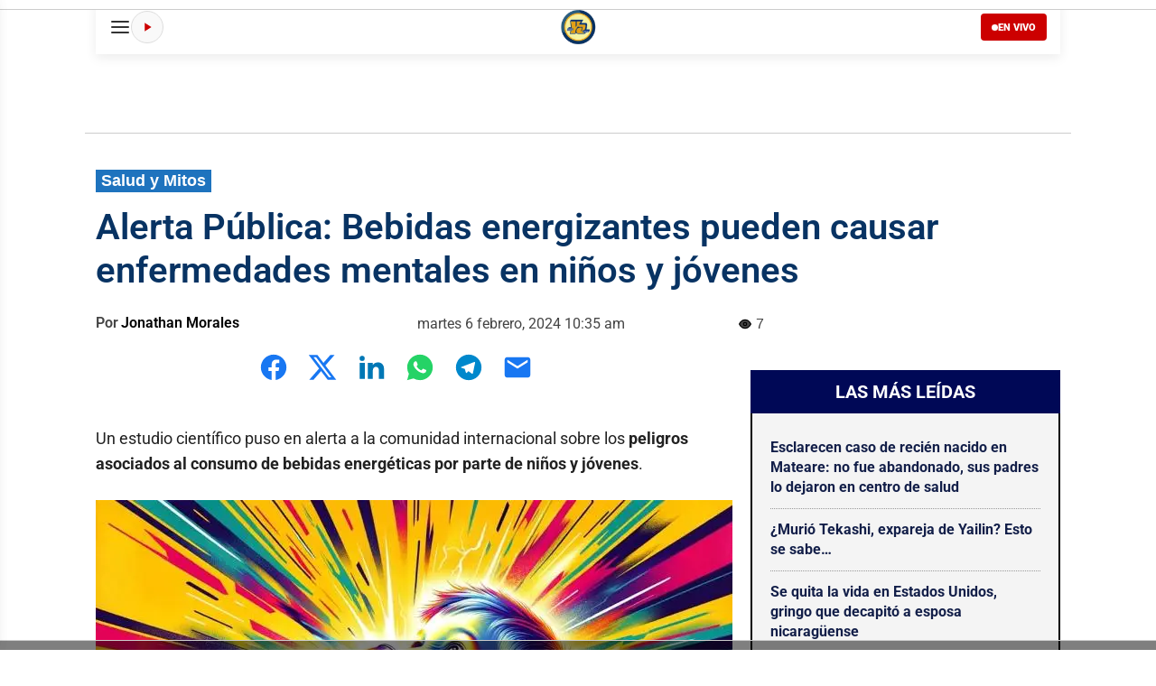

--- FILE ---
content_type: text/html; charset=UTF-8
request_url: https://nuevaya.com.ni/salud-y-mitos-ya/alerta-publica-bebidas-energizantes-pueden-causar-enfermedades-mentales-en-ninos-y-jovenes/
body_size: 24049
content:
<!doctype html ><html lang="es"><head><meta charset="UTF-8" /><meta name="viewport" content="width=device-width, initial-scale=1.0"><link rel="pingback" href="https://nuevaya.com.ni/xmlrpc.php" /><title>Alerta Pública: Bebidas energizantes pueden causar enfermedades mentales en niños y jóvenes - La Nueva Radio YA</title><meta property="og:locale" content="es_NI" /><meta property="og:type" content="article" /><meta property="og:title" content="Alerta Pública: Bebidas energizantes pueden causar enfermedades mentales en niños y jóvenes - La Nueva Radio YA" /><meta property="og:description" content="Un estudio científico puso en alerta a la comunidad internacional sobre los peligros asociados al consumo de bebidas energéticas por parte de niños y jóvenes. E..." /><meta property="og:url" content="https://nuevaya.com.ni/salud-y-mitos-ya/alerta-publica-bebidas-energizantes-pueden-causar-enfermedades-mentales-en-ninos-y-jovenes/" /><meta property="og:site_name" content="La Nueva Radio YA" /><meta property="fb:app_id" content="270722902988143" /><meta property="article:publisher" content="https://www.facebook.com/lanuevaradioya" /><meta property="article:author" content="Jonathan Morales" /><meta property="og:image" content="https://nuevaya.com.ni/wp-content/uploads/2024/02/poster-de-un-nino-bebiendo-una-bebida-energetica.jpg" /><meta property="og:image:secure_url" content="https://nuevaya.com.ni/wp-content/uploads/2024/02/poster-de-un-nino-bebiendo-una-bebida-energetica.jpg" /><meta property="og:image:width" content="1200" /><meta property="og:image:height" content="685" /><meta name="twitter:card" content="summary_large_image" /><meta name="twitter:site" content="@nuevaya" /><meta name="twitter:title" content="Alerta Pública: Bebidas energizantes pueden causar enfermedades mentales en niños y jóvenes - La Nueva Radio YA" /><meta name="twitter:description" content="Un estudio científico puso en alerta a la comunidad internacional sobre los peligros asociados al consumo de bebidas energéticas por parte de niños y jóvenes. E..." /><meta name="twitter:image" content="https://nuevaya.com.ni/wp-content/uploads/2024/02/poster-de-un-nino-bebiendo-una-bebida-energetica.jpg" /><link rel="preload" as="image" href="https://nuevaya.com.ni/wp-content/uploads/2024/02/poster-de-un-nino-bebiendo-una-bebida-energetica.jpg.webp" fetchpriority="high" /><meta name="description" content="Un estudio científico revela que el consumo de bebidas energéticas aumenta el riesgo de ansiedad, depresión y actos de violencia en menores. Urgente implementar políticas restrictivas."><meta property="article:published_time" content="2024-02-06T10:35:26-06:00"><meta property="article:modified_time" content="2024-02-07T08:58:53-06:00"><meta property="og:updated_time" content="2024-02-07T08:58:53-06:00"><meta name="thumbnail" content="https://nuevaya.com.ni/wp-content/uploads/2024/02/poster-de-un-nino-bebiendo-una-bebida-energetica-300x171.jpg"><meta name="robots" content="index, follow, max-snippet:-1, max-image-preview:large, max-video-preview:-1"><link rel="canonical" href="https://nuevaya.com.ni/salud-y-mitos-ya/alerta-publica-bebidas-energizantes-pueden-causar-enfermedades-mentales-en-ninos-y-jovenes/"> <script type="application/ld+json">{"@context":"https://schema.org","@type":"NewsArticle","mainEntityOfPage":{"@type":"WebPage","@id":"https://nuevaya.com.ni/salud-y-mitos-ya/alerta-publica-bebidas-energizantes-pueden-causar-enfermedades-mentales-en-ninos-y-jovenes/"},"headline":"Alerta Pública: Bebidas energizantes pueden causar enfermedades mentales en niños y jóvenes","image":{"@type":"ImageObject","url":"https://nuevaya.com.ni/wp-content/uploads/2024/02/poster-de-un-nino-bebiendo-una-bebida-energetica.jpg","width":1200,"height":685},"datePublished":"2024-02-06T10:35:26-06:00","dateModified":"2024-02-07T14:58:53+00:00","author":{"@type":"Person","name":"Jonathan Morales","url":"https://nuevaya.com.ni/author/redaccion-web-80/"},"publisher":{"@type":"Organization","name":"La Nueva Radio YA","logo":{"@type":"ImageObject","url":"https://nuevaya.com.ni/wp-content/uploads/2023/04/radio-ya-logo_dorado_180x180-lose.png","width":180,"height":180}},"articleBody":"Un estudio científico puso en alerta a la comunidad internacional sobre los peligros asociados al consumo de bebidas energéticas por parte de niños y jóvenes. Este análisis realizado por investigadores de Fuse, el Centro de Investigación Traslacional en Salud Pública de la Universidad de Newcastle y la Universidad de Teesside, compiló datos de 57 investigaciones con más de 1,2 millones de participantes de más de 21 países. Los resultados destaparon una realidad preocupante: El consumo de estas bebidas está vinculado a un mayor riesgo de desarrollar problemas de salud mental tales como ansiedad, estrés, depresión y pensamientos suicidas. El estudio también evidenció un aumento en conductas de riesgo entre los consumidores jóvenes, incluyendo el uso de sustancias y actos de violencia, observándose una mayor incidencia en niños que en niñas. Estas conclusiones resaltan el impacto negativo del consumo de bebidas energéticas en el rendimiento académico, la calidad del sueño y los hábitos alimentarios de la población infantil y juvenil. Ante estos hallazgos, la profesora Amelia Lake, destacada especialista en Nutrición de Salud Pública de Fuse y autora principal de la investigación, hizo un llamado urgente a la implementación de políticas regulatorias que limiten la venta y comercialización de estas bebidas a menores. La inquietud se extiende a la Dra. Shelina Visram, profesora titular de Salud Pública de Fuse y coautora del estudio, quien subraya la necesidad de acción política frente a los rápidos crecimientos del mercado de refrescos y su peligrosa accesibilidad y promoción entre los menores. A pesar de los esfuerzos, las bebidas energéticas continúan siendo altamente accesibles y atractivas para los jóvenes, impulsadas por agresivas campañas de marketing que incluyen anuncios en línea, juegos de computadora, televisión y patrocinio deportivo. La publicación de este estudio en la revista Public Health refuerza el llamado a la acción para proteger a la población más joven de los riesgos asociados al consumo de bebidas energéticas. La evidencia es clara y la urgencia de intervención, indiscutible. ¿Qué son las bebidas energizantes? Las bebidas energizantes son productos comerciales diseñados supuestamente para aumentar la energía, mejorar el enfoque mental y la resistencia física. Contienen varios ingredientes estimulantes, siendo la cafeína el más prominente, con niveles que pueden variar de 80 a 200 mg por lata, similar o incluso superior al contenido de cafeína en una taza de café. Además, estas bebidas a menudo incluyen azúcares, vitaminas del grupo B, aminoácidos como la taurina, y extractos de hierbas como el ginseng y el guaraná, que potencian el efecto estimulante de la cafeína.","articleSection":"Salud y Mitos","wordCount":467}</script> <style id='wp-img-auto-sizes-contain-inline-css' type='text/css'>img:is([sizes=auto i],[sizes^="auto," i]){contain-intrinsic-size:3000px 1500px}</style><style id='wp-block-paragraph-inline-css' type='text/css'>.is-small-text{font-size:.875em}.is-regular-text{font-size:1em}.is-large-text{font-size:2.25em}.is-larger-text{font-size:3em}.has-drop-cap:not(:focus):first-letter {float:left;font-size:8.4em;font-style:normal;font-weight:100;line-height:.68;margin:.05em .1em 0 0;text-transform:uppercase}body.rtl .has-drop-cap:not(:focus):first-letter {float:none;margin-left:.1em}p.has-drop-cap.has-background{overflow:hidden}:root :where(p.has-background){padding:1.25em 2.375em}:where(p.has-text-color:not(.has-link-color)) a{color:inherit}p.has-text-align-left[style*="writing-mode:vertical-lr"],p.has-text-align-right[style*="writing-mode:vertical-rl"]{rotate:180deg}</style><style id='wp-block-heading-inline-css' type='text/css'>h1:where(.wp-block-heading).has-background,h2:where(.wp-block-heading).has-background,h3:where(.wp-block-heading).has-background,h4:where(.wp-block-heading).has-background,h5:where(.wp-block-heading).has-background,h6:where(.wp-block-heading).has-background{padding:1.25em 2.375em}h1.has-text-align-left[style*=writing-mode]:where([style*=vertical-lr]),h1.has-text-align-right[style*=writing-mode]:where([style*=vertical-rl]),h2.has-text-align-left[style*=writing-mode]:where([style*=vertical-lr]),h2.has-text-align-right[style*=writing-mode]:where([style*=vertical-rl]),h3.has-text-align-left[style*=writing-mode]:where([style*=vertical-lr]),h3.has-text-align-right[style*=writing-mode]:where([style*=vertical-rl]),h4.has-text-align-left[style*=writing-mode]:where([style*=vertical-lr]),h4.has-text-align-right[style*=writing-mode]:where([style*=vertical-rl]),h5.has-text-align-left[style*=writing-mode]:where([style*=vertical-lr]),h5.has-text-align-right[style*=writing-mode]:where([style*=vertical-rl]),h6.has-text-align-left[style*=writing-mode]:where([style*=vertical-lr]),h6.has-text-align-right[style*=writing-mode]:where([style*=vertical-rl]){rotate:180deg}</style><style id='wp-block-image-inline-css' type='text/css'>.wp-block-image>a,.wp-block-image>figure>a{display:inline-block}.wp-block-image img{box-sizing:border-box;height:auto;max-width:100%;vertical-align:bottom}@media not (prefers-reduced-motion){.wp-block-image img.hide{visibility:hidden}.wp-block-image img.show{animation:show-content-image .4s}}.wp-block-image[style*=border-radius] img,.wp-block-image[style*=border-radius]>a{border-radius:inherit}.wp-block-image.has-custom-border img{box-sizing:border-box}.wp-block-image.aligncenter{text-align:center}.wp-block-image.alignfull>a,.wp-block-image.alignwide>a{width:100%}.wp-block-image.alignfull img,.wp-block-image.alignwide img{height:auto;width:100%}.wp-block-image .aligncenter,.wp-block-image .alignleft,.wp-block-image .alignright,.wp-block-image.aligncenter,.wp-block-image.alignleft,.wp-block-image.alignright{display:table}.wp-block-image .aligncenter>figcaption,.wp-block-image .alignleft>figcaption,.wp-block-image .alignright>figcaption,.wp-block-image.aligncenter>figcaption,.wp-block-image.alignleft>figcaption,.wp-block-image.alignright>figcaption{caption-side:bottom;display:table-caption}.wp-block-image .alignleft{float:left;margin:.5em 1em .5em 0}.wp-block-image .alignright{float:right;margin:.5em 0 .5em 1em}.wp-block-image .aligncenter{margin-left:auto;margin-right:auto}.wp-block-image :where(figcaption){margin-bottom:1em;margin-top:.5em}.wp-block-image.is-style-circle-mask img{border-radius:9999px}@supports ((-webkit-mask-image:none) or (mask-image:none)) or (-webkit-mask-image:none){.wp-block-image.is-style-circle-mask img{border-radius:0;-webkit-mask-image:url('data:image/svg+xml;utf8,<svg viewBox="0 0 100 100" xmlns="http://www.w3.org/2000/svg"><circle cx="50" cy="50" r="50"/></svg>');mask-image:url('data:image/svg+xml;utf8,<svg viewBox="0 0 100 100" xmlns="http://www.w3.org/2000/svg"><circle cx="50" cy="50" r="50"/></svg>');mask-mode:alpha;-webkit-mask-position:center;mask-position:center;-webkit-mask-repeat:no-repeat;mask-repeat:no-repeat;-webkit-mask-size:contain;mask-size:contain}}:root :where(.wp-block-image.is-style-rounded img,.wp-block-image .is-style-rounded img){border-radius:9999px}.wp-block-image figure{margin:0}.wp-lightbox-container{display:flex;flex-direction:column;position:relative}.wp-lightbox-container img{cursor:zoom-in}.wp-lightbox-container img:hover+button{opacity:1}.wp-lightbox-container button{align-items:center;backdrop-filter:blur(16px) saturate(180%);background-color:#5a5a5a40;border:none;border-radius:4px;cursor:zoom-in;display:flex;height:20px;justify-content:center;opacity:0;padding:0;position:absolute;right:16px;text-align:center;top:16px;width:20px;z-index:100}@media not (prefers-reduced-motion){.wp-lightbox-container button{transition:opacity .2s ease}}.wp-lightbox-container button:focus-visible{outline:3px auto #5a5a5a40;outline:3px auto -webkit-focus-ring-color;outline-offset:3px}.wp-lightbox-container button:hover{cursor:pointer;opacity:1}.wp-lightbox-container button:focus{opacity:1}.wp-lightbox-container button:focus,.wp-lightbox-container button:hover,.wp-lightbox-container button:not(:hover):not(:active):not(.has-background){background-color:#5a5a5a40;border:none}.wp-lightbox-overlay{box-sizing:border-box;cursor:zoom-out;height:100vh;left:0;overflow:hidden;position:fixed;top:0;visibility:hidden;width:100%;z-index:100000}.wp-lightbox-overlay .close-button{align-items:center;cursor:pointer;display:flex;justify-content:center;min-height:40px;min-width:40px;padding:0;position:absolute;right:calc(env(safe-area-inset-right) + 16px);top:calc(env(safe-area-inset-top) + 16px);z-index:5000000}.wp-lightbox-overlay .close-button:focus,.wp-lightbox-overlay .close-button:hover,.wp-lightbox-overlay .close-button:not(:hover):not(:active):not(.has-background){background:0 0;border:none}.wp-lightbox-overlay .lightbox-image-container{height:var(--wp--lightbox-container-height);left:50%;overflow:hidden;position:absolute;top:50%;transform:translate(-50%,-50%);transform-origin:top left;width:var(--wp--lightbox-container-width);z-index:9999999999}.wp-lightbox-overlay .wp-block-image{align-items:center;box-sizing:border-box;display:flex;height:100%;justify-content:center;margin:0;position:relative;transform-origin:0 0;width:100%;z-index:3000000}.wp-lightbox-overlay .wp-block-image img{height:var(--wp--lightbox-image-height);min-height:var(--wp--lightbox-image-height);min-width:var(--wp--lightbox-image-width);width:var(--wp--lightbox-image-width)}.wp-lightbox-overlay .wp-block-image figcaption{display:none}.wp-lightbox-overlay button{background:0 0;border:none}.wp-lightbox-overlay .scrim{background-color:#fff;height:100%;opacity:.9;position:absolute;width:100%;z-index:2000000}.wp-lightbox-overlay.active{visibility:visible}@media not (prefers-reduced-motion){.wp-lightbox-overlay.active{animation:turn-on-visibility .25s both}.wp-lightbox-overlay.active img{animation:turn-on-visibility .35s both}.wp-lightbox-overlay.show-closing-animation:not(.active){animation:turn-off-visibility .35s both}.wp-lightbox-overlay.show-closing-animation:not(.active) img{animation:turn-off-visibility .25s both}.wp-lightbox-overlay.zoom.active{animation:none;opacity:1;visibility:visible}.wp-lightbox-overlay.zoom.active .lightbox-image-container{animation:lightbox-zoom-in .4s}.wp-lightbox-overlay.zoom.active .lightbox-image-container img{animation:none}.wp-lightbox-overlay.zoom.active .scrim{animation:turn-on-visibility .4s forwards}.wp-lightbox-overlay.zoom.show-closing-animation:not(.active){animation:none}.wp-lightbox-overlay.zoom.show-closing-animation:not(.active) .lightbox-image-container{animation:lightbox-zoom-out .4s}.wp-lightbox-overlay.zoom.show-closing-animation:not(.active) .lightbox-image-container img{animation:none}.wp-lightbox-overlay.zoom.show-closing-animation:not(.active) .scrim{animation:turn-off-visibility .4s forwards}}@keyframes show-content-image{0%{visibility:hidden}99%{visibility:hidden}to{visibility:visible}}@keyframes turn-on-visibility{0%{opacity:0}to{opacity:1}}@keyframes turn-off-visibility{0%{opacity:1;visibility:visible}99%{opacity:0;visibility:visible}to{opacity:0;visibility:hidden}}@keyframes lightbox-zoom-in{0%{transform:translate(calc((-100vw + var(--wp--lightbox-scrollbar-width))/2 + var(--wp--lightbox-initial-left-position)),calc(-50vh + var(--wp--lightbox-initial-top-position))) scale(var(--wp--lightbox-scale))}to{transform:translate(-50%,-50%) scale(1)}}@keyframes lightbox-zoom-out{0%{transform:translate(-50%,-50%) scale(1);visibility:visible}99%{visibility:visible}to{transform:translate(calc((-100vw + var(--wp--lightbox-scrollbar-width))/2 + var(--wp--lightbox-initial-left-position)),calc(-50vh + var(--wp--lightbox-initial-top-position))) scale(var(--wp--lightbox-scale));visibility:hidden}}</style><style id='classic-theme-styles-inline-css' type='text/css'>/*! This file is auto-generated */
.wp-block-button__link{color:#fff;background-color:#32373c;border-radius:9999px;box-shadow:none;text-decoration:none;padding:calc(.667em + 2px) calc(1.333em + 2px);font-size:1.125em}.wp-block-file__button{background:#32373c;color:#fff;text-decoration:none}</style><link rel='stylesheet' id='google-fonts-style-css' href='https://nuevaya.com.ni/wp-content/cache/autoptimize/css/autoptimize_single_3772fcff9fd4bb6804bf2e28dfb49b6b.css?ver=1747926890' type='text/css' media='all' /><link rel='stylesheet' id='font_awesome-css' href='https://nuevaya.com.ni/wp-content/cache/autoptimize/css/autoptimize_single_7b890f66b0855446e94014b97cd17ca5.css' type='text/css' media='all' /><link rel='stylesheet' id='td-theme-css' href='https://nuevaya.com.ni/wp-content/cache/autoptimize/css/autoptimize_single_397814f08e440ae66d808958065b0781.css' type='text/css' media='all' /><style id='td-theme-inline-css' type='text/css'>@media (max-width:767px){.td-header-desktop-wrap{display:none}}@media (min-width:767px){.td-header-mobile-wrap{display:none}}</style><link rel='stylesheet' id='td-legacy-framework-front-style-css' href='https://nuevaya.com.ni/wp-content/cache/autoptimize/css/autoptimize_single_81bb70875896d8e3ea971fea621e9c54.css' type='text/css' media='all' /><link rel='stylesheet' id='tdb_style_cloud_templates_front-css' href='https://nuevaya.com.ni/wp-content/cache/autoptimize/css/autoptimize_single_b3534b59751c50b5ccceeec827480969.css' type='text/css' media='all' /><meta name="generator" content="performant-translations 1.2.0"><meta name="author" content=""> <script>window.tdb_global_vars={"wpRestUrl":"https:\/\/nuevaya.com.ni\/wp-json\/","permalinkStructure":"\/%category%\/%postname%\/"};window.tdb_p_autoload_vars={"isAjax":false,"isAdminBarShowing":false,"autoloadStatus":"off","origPostEditUrl":null};</script> <style id="tdb-global-colors">:root{--office-nexus-accent:#343090;--office-nexus-accent-lighter:#5f59f7;--office-nexus-text-primary:#111827;--office-nexus-text-secondary:#5c6b8d;--office-nexus-bg-white:#fff;--ofice-nexus-bg-site:#f6f8ff;--office-nexus-shadow:rgba(52,48,144,.08);--office-nexus-border:#cfcfea;--office-nexus-bg-section-light:#f0f2fb;--office-nexus-bg-section-dark:#111827;--office-nexus-text-white:#fff;--office-nexus-text-tertiary:#cfcfea;--accent-color-1:#e52e2e;--accent-color-2:#ff4a4a;--base-color-1:#131f49;--light-color-1:#ededed;--light-border:#ededed;--base-gray:#717176;--light-gray:#f1f4f7;--light-red:#fcf7f5;--dark-border:#b1b4bc;--today-news-dark-bg:#000;--today-news-accent:#ce0000;--today-news-white:#fff;--today-news-white-transparent:rgba(255,255,255,.75);--today-news-white-transparent2:rgba(255,255,255,.1);--today-news-dark-gray:#222;--today-news-light-gray:#d8d8d8;--news-hub-dark-grey:#333;--news-hub-white:#fff;--news-hub-accent:#d61935;--news-hub-light-grey:#ccc;--news-hub-black:#0f0f0f;--news-hub-accent-hover:#d6374f;--news-hub-medium-gray:#999;--wm-black:#000;--wm-white:#fff;--wm-primary:#ff5f45;--wm-primary-dark:#ea3c1f;--wm-primary-bright:#ffb3a6;--wm-light-grey:#f2f2f2;--wm-med-grey:#e9e9e9;--wm-excerpt-grey:#9a9a9a;--dark:#0c0824;--accent:#eeb44a;--sep-dark:#2a2546;--violet:#201d48;--white-transparent:rgba(255,255,255,.6);--white-transparent-2:rgba(255,255,255,.8);--violet-2:#191639;--grey:#595a6c;--grey-2:#cacad7;--grey-3:#f0f0f0;--grey-4:#e1e1ea;--violet-transparent:rgba(34,27,94,.03);--accent-2:#d33b77;--grey-5:#84859e;--grey-6:#f5f5f5}</style><style id="tdb-global-fonts">:root{--office-nexus-global:Outfit;--global-font-1:Roboto;--global-font-2:Roboto;--global-font-3:Roboto;--today_news_default:Roboto}</style> <script type="text/javascript" id="td-generated-header-js">var tdBlocksArray=[];function tdBlock(){this.id='';this.block_type=1;this.atts='';this.td_column_number='';this.td_current_page=1;this.post_count=0;this.found_posts=0;this.max_num_pages=0;this.td_filter_value='';this.is_ajax_running=false;this.td_user_action='';this.header_color='';this.ajax_pagination_infinite_stop='';}
(function(){var htmlTag=document.getElementsByTagName("html")[0];if(navigator.userAgent.indexOf("MSIE 10.0")>-1){htmlTag.className+=' ie10';}
if(!!navigator.userAgent.match(/Trident.*rv\:11\./)){htmlTag.className+=' ie11';}
if(navigator.userAgent.indexOf("Edge")>-1){htmlTag.className+=' ieEdge';}
if(/(iPad|iPhone|iPod)/g.test(navigator.userAgent)){htmlTag.className+=' td-md-is-ios';}
var user_agent=navigator.userAgent.toLowerCase();if(user_agent.indexOf("android")>-1){htmlTag.className+=' td-md-is-android';}
if(-1!==navigator.userAgent.indexOf('Mac OS X')){htmlTag.className+=' td-md-is-os-x';}
if(/chrom(e|ium)/.test(navigator.userAgent.toLowerCase())){htmlTag.className+=' td-md-is-chrome';}
if(-1!==navigator.userAgent.indexOf('Firefox')){htmlTag.className+=' td-md-is-firefox';}
if(-1!==navigator.userAgent.indexOf('Safari')&&-1===navigator.userAgent.indexOf('Chrome')){htmlTag.className+=' td-md-is-safari';}
if(-1!==navigator.userAgent.indexOf('IEMobile')){htmlTag.className+=' td-md-is-iemobile';}})();var tdLocalCache={};(function(){"use strict";tdLocalCache={data:{},remove:function(resource_id){delete tdLocalCache.data[resource_id];},exist:function(resource_id){return tdLocalCache.data.hasOwnProperty(resource_id)&&tdLocalCache.data[resource_id]!==null;},get:function(resource_id){return tdLocalCache.data[resource_id];},set:function(resource_id,cachedData){tdLocalCache.remove(resource_id);tdLocalCache.data[resource_id]=cachedData;}};})();var td_viewport_interval_list=[{"limitBottom":767,"sidebarWidth":228},{"limitBottom":1018,"sidebarWidth":300},{"limitBottom":1140,"sidebarWidth":324}];var td_animation_stack_effect="type3";var tds_animation_stack=true;var td_animation_stack_specific_selectors=".entry-thumb, img[class*=\"wp-image-\"], a.td-sml-link-to-image > img, .td-lazy-img";var td_animation_stack_general_selectors=".td-animation-stack .entry-thumb, .post .entry-thumb, .post img[class*=\"wp-image-\"], a.td-sml-link-to-image > img, .td-animation-stack .td-lazy-img";var tdc_is_installed="yes";var tdc_domain_active=false;var td_ajax_url="https:\/\/nuevaya.com.ni\/wp-admin\/admin-ajax.php?td_theme_name=Newspaper&v=12.7.4";var td_get_template_directory_uri="https:\/\/nuevaya.com.ni\/wp-content\/plugins\/td-composer\/legacy\/common";var tds_snap_menu="";var tds_logo_on_sticky="";var tds_header_style="";var td_please_wait="Por favor espera...";var td_email_user_pass_incorrect="Usuario o contrase\u00f1a incorrecta!";var td_email_user_incorrect="Correo electr\u00f3nico o nombre de usuario incorrecto!";var td_email_incorrect="Email incorrecto!";var td_user_incorrect="Username incorrect!";var td_email_user_empty="Email or username empty!";var td_pass_empty="Pass empty!";var td_pass_pattern_incorrect="Invalid Pass Pattern!";var td_retype_pass_incorrect="Retyped Pass incorrect!";var tds_more_articles_on_post_enable="";var tds_more_articles_on_post_time_to_wait="";var tds_more_articles_on_post_pages_distance_from_top=0;var tds_captcha="";var tds_theme_color_site_wide="#000856";var tds_smart_sidebar="";var tdThemeName="Newspaper";var tdThemeNameWl="Newspaper";var td_magnific_popup_translation_tPrev="Anterior (tecla de flecha izquierda)";var td_magnific_popup_translation_tNext="Siguiente (tecla de flecha derecha)";var td_magnific_popup_translation_tCounter="%curr% de %total%";var td_magnific_popup_translation_ajax_tError="El contenido de %url% no pudo cargarse.";var td_magnific_popup_translation_image_tError="La imagen #%curr% no pudo cargarse.";var tdBlockNonce="8ffeb192f5";var tdMobileMenu="enabled";var tdMobileSearch="enabled";var tdDateNamesI18n={"month_names":["enero","febrero","marzo","abril","mayo","junio","julio","agosto","septiembre","octubre","noviembre","diciembre"],"month_names_short":["Ene","Feb","Mar","Abr","May","Jun","Jul","Ago","Sep","Oct","Nov","Dic"],"day_names":["domingo","lunes","martes","mi\u00e9rcoles","jueves","viernes","s\u00e1bado"],"day_names_short":["Dom","Lun","Mar","Mi\u00e9","Jue","Vie","S\u00e1b"]};var tdb_modal_confirm="Ahorrar";var tdb_modal_cancel="Cancelar";var tdb_modal_confirm_alt="S\u00ed";var tdb_modal_cancel_alt="No";var td_deploy_mode="deploy";var td_ad_background_click_link="";var td_ad_background_click_target="";</script> <style>.td-page-content .widgettitle{color:#fff}.td-mobile-content .td-mobile-main-menu>li>a{font-family:Roboto;font-size:22px;font-weight:600}.td-mobile-content .sub-menu a{font-family:Roboto;font-size:22px;font-weight:600}#td-mobile-nav,#td-mobile-nav .wpb_button,.td-search-wrap-mob{font-family:Roboto}.td-page-title,.td-category-title-holder .td-page-title{font-family:Roboto}.td-page-content p,.td-page-content li,.td-page-content .td_block_text_with_title,.wpb_text_column p{font-family:Roboto}.td-page-content h1,.wpb_text_column h1{font-family:Roboto}.td-page-content h2,.wpb_text_column h2{font-family:Roboto}.td-page-content h3,.wpb_text_column h3{font-family:Roboto}.td-page-content h4,.wpb_text_column h4{font-family:Roboto}.td-page-content h5,.wpb_text_column h5{font-family:Roboto}.td-page-content h6,.wpb_text_column h6{font-family:Roboto}body,p{font-family:Roboto}#bbpress-forums .bbp-header .bbp-forums,#bbpress-forums .bbp-header .bbp-topics,#bbpress-forums .bbp-header{font-family:Roboto}#bbpress-forums .hentry .bbp-forum-title,#bbpress-forums .hentry .bbp-topic-permalink{font-family:Roboto}#bbpress-forums .bbp-forums-list li{font-family:Roboto}#bbpress-forums .bbp-forum-info .bbp-forum-content{font-family:Roboto}#bbpress-forums div.bbp-forum-author a.bbp-author-name,#bbpress-forums div.bbp-topic-author a.bbp-author-name,#bbpress-forums div.bbp-reply-author a.bbp-author-name,#bbpress-forums div.bbp-search-author a.bbp-author-name,#bbpress-forums .bbp-forum-freshness .bbp-author-name,#bbpress-forums .bbp-topic-freshness a:last-child{font-family:Roboto}#bbpress-forums .hentry .bbp-topic-content p,#bbpress-forums .hentry .bbp-reply-content p{font-family:Roboto}#bbpress-forums div.bbp-template-notice p{font-family:Roboto}#bbpress-forums .bbp-pagination-count,#bbpress-forums .page-numbers{font-family:Roboto}#bbpress-forums .bbp-topic-started-by,#bbpress-forums .bbp-topic-started-by a,#bbpress-forums .bbp-topic-started-in,#bbpress-forums .bbp-topic-started-in a{font-family:Roboto}.white-popup-block,.white-popup-block .wpb_button{font-family:Roboto}.woocommerce{font-family:Roboto}:root{--td_excl_label:'EXCLUSIVO';--td_theme_color:#000856;--td_slider_text:rgba(0,8,86,.7);--td_container_transparent:transparent;--td_header_color:#000856;--td_text_header_color:#fff;--td_mobile_menu_color:#000856;--td_mobile_gradient_one_mob:#000856;--td_mobile_gradient_two_mob:#000856;--td_mobile_text_active_color:#fff;--td_page_title_color:#000;--td_page_content_color:#000;--td_page_h_color:#000;--td_login_gradient_one:#000856;--td_login_gradient_two:#000856}</style><style>.tdm-btn-style1{background-color:#000856}.tdm-btn-style2:before{border-color:#000856}.tdm-btn-style2{color:#000856}.tdm-btn-style3{-webkit-box-shadow:0 2px 16px #000856;-moz-box-shadow:0 2px 16px #000856;box-shadow:0 2px 16px #000856}.tdm-btn-style3:hover{-webkit-box-shadow:0 4px 26px #000856;-moz-box-shadow:0 4px 26px #000856;box-shadow:0 4px 26px #000856}.tdm-title-xxsm{font-family:Roboto}.tdm-title-xsm{font-family:Roboto}.tdm-title-sm{font-family:Roboto}.tdm-title-md{font-family:Roboto}.tdm-title-bg{font-family:Roboto}.tds-title3 .tdm-title-sub,.tds-title-over-image1 .tdm-title-sub{font-family:Roboto}.tdm_block_client .tdm-client-name{font-family:Roboto}.tdm_block_food_menu .tdm-title{font-family:Roboto}.td_block_fancy_text .tdm-fancy-title{font-family:Roboto}.tdm-counter-wrap .tdm-counter-title{font-family:Roboto}.tdm_block_progress_bar .tdm-progress-wrap .tdm-progress-title{font-family:Roboto}.tdm_block_team_member .tdm-title{font-family:Roboto}.tdm_block_testimonial .tdm-testimonial-name{font-family:Roboto}.tdm_block_call_to_action .tdm-descr{font-family:Roboto}.tdm_block_column_content .tdm-descr{font-family:Roboto}.tdm_block_fancy_text_image .tdm-descr{font-family:Roboto}.tdm_block_food_menu .tdm-descr{font-family:Roboto}.tdm_block_hero .tdm-descr{font-family:Roboto}.tdm_block_icon_box .tdm-descr{font-family:Roboto}.tdm_block_image_info_box .tdm-image-description p{font-family:Roboto}.tdm_block.tdm_block_inline_text .tdm-descr{font-family:Roboto}.tdm_block_pricing .tdm-descr{font-family:Roboto}.tdm_block_team_member .tdm-member-info .tdm-descr{font-family:Roboto}.tdm_block_testimonial .tdm-testimonial-descr{font-family:Roboto}.tdm_block_text_image .tdm-descr{font-family:Roboto}.tdm_block_list .tdm-list-items{font-family:Roboto}.tdm-btn-sm{font-family:Roboto}.tdm-btn-md{font-family:Roboto}.tdm-btn-lg{font-family:Roboto}.tdm-btn-xlg{font-family:Roboto}</style> <script defer async src='https://www.googletagmanager.com/gtag/js?id=G-3T0EWVS9BF'></script><script>window.dataLayer=window.dataLayer||[];function gtag(){dataLayer.push(arguments);}gtag('js',new Date());gtag('set','cookie_domain','auto');gtag('set','cookie_flags','SameSite=None;Secure');gtag('config','G-3T0EWVS9BF',{});</script> <link rel="preload" href="https://nuevaya.com.ni/wp-content/themes/Newspaper/images/icons/newspaper.woff?24" as="font" type="font/woff" crossorigin><link rel="preload" href="https://nuevaya.com.ni/wp-content/uploads/omgf/google-fonts-style/roboto-normal-latin.woff2?ver=1747926890" as="font" type="font/woff2" crossorigin="anonymous"><link rel="icon" href="https://nuevaya.com.ni/favicon.ico" type="image/x-icon"><meta name="publication-media-verification" content="50f1b5d65da24ed08273329d3cf75e43"><style id="tdw-css-placeholder"></style></head><body class="wp-singular post-template-default single single-post postid-931127 single-format-standard wp-theme-Newspaper alerta-publica-bebidas-energizantes-pueden-causar-enfermedades-mentales-en-ninos-y-jovenes global-block-template-14 tdb_template_620756 tdb-template  tdc-header-template  tdc-footer-template td-animation-stack-type3 td-full-layout" itemscope="itemscope" itemtype="https://schema.org/WebPage"><div class="td-menu-background" style="visibility:hidden"></div><div id="td-mobile-nav" style="visibility:hidden"><div class="td-mobile-container"><div class="td-menu-socials-wrap"><div class="td-menu-socials"></div><div class="td-mobile-close"> <span><i class="td-icon-close-mobile"></i></span></div></div><div class="td-mobile-content"><div class="menu-principal-container"><ul id="menu-principal" class="td-mobile-main-menu"><li id="menu-item-701273" class="menu-item menu-item-type-taxonomy menu-item-object-category menu-item-first menu-item-701273"><a title="Noticias Destacadas" href="https://nuevaya.com.ni/destacadas/">Destacadas</a></li><li id="menu-item-630724" class="menu-item menu-item-type-taxonomy menu-item-object-category menu-item-630724"><a title="Noticias Deportivas" href="https://nuevaya.com.ni/deportes-ya/">Deportes</a></li><li id="menu-item-630723" class="menu-item menu-item-type-taxonomy menu-item-object-category menu-item-630723"><a title="Noticias de Última Hora" href="https://nuevaya.com.ni/sucesos/">Sucesos</a></li><li id="menu-item-791181" class="menu-item menu-item-type-taxonomy menu-item-object-category menu-item-791181"><a title="Noticias de Nicaragua" href="https://nuevaya.com.ni/nacionales/">Nicaragua</a></li><li id="menu-item-711796" class="menu-item menu-item-type-taxonomy menu-item-object-category menu-item-711796"><a title="Noticias Internacionales" href="https://nuevaya.com.ni/internacionales/">Internacionales</a></li></ul></div></div></div></div><div class="td-search-background" style="visibility:hidden"></div><div class="td-search-wrap-mob" style="visibility:hidden"><div class="td-drop-down-search"><form method="get" class="td-search-form" action="https://nuevaya.com.ni/"><div class="td-search-close"> <span><i class="td-icon-close-mobile"></i></span></div><div role="search" class="td-search-input"> <span>Buscar</span> <input id="td-header-search-mob" type="text" value="" name="s" autocomplete="off" /></div></form><div id="td-aj-search-mob" class="td-ajax-search-flex"></div></div></div><div id="td-outer-wrap" class="td-theme-wrap"><div class="td-header-template-wrap" style="position: relative"><div class="td-header-mobile-wrap"><div id="tdi_1" class="tdc-zone"><div class="tdc_zone tdi_2  wpb_row td-pb-row"  ><style scoped>.tdi_2{min-height:0}.td-header-mobile-wrap{position:relative;width:100%}</style><div id="tdi_3" class="tdc-row"><div class="vc_row tdi_4  wpb_row td-pb-row" ><style scoped>.tdi_4,.tdi_4 .tdc-columns{min-height:0}.tdi_4,.tdi_4 .tdc-columns{display:block}.tdi_4 .tdc-columns{width:100%}.tdi_4:before,.tdi_4:after{display:table}</style><div class="vc_column tdi_6  wpb_column vc_column_container tdc-column td-pb-span12"><style scoped>.tdi_6{vertical-align:baseline}.tdi_6>.wpb_wrapper,.tdi_6>.wpb_wrapper>.tdc-elements{display:block}.tdi_6>.wpb_wrapper>.tdc-elements{width:100%}.tdi_6>.wpb_wrapper>.vc_row_inner{width:auto}.tdi_6>.wpb_wrapper{width:auto;height:auto}</style><div class="wpb_wrapper" ><div class="wpb_wrapper td_block_wrap td_block_wrap tdb_global_shortcode tdi_7  td-pb-border-top td_block_template_14"><div class="td-fix-index"> <audio id="ny-radio-player" preload="none"> <source src="https://stream.zeno.fm/axr92qawesmtv" type="audio/mpeg"> </audio><style>.ny-header-wrapper{display:block !important;width:100%;height:60px;position:relative;z-index:99999;font-family:'Roboto',sans-serif;background:#fff}.ny-header-core{display:flex !important;align-items:center;justify-content:space-between;padding:0 15px;background:#fff;box-shadow:0 4px 12px rgba(0,0,0,.08);height:60px;width:100%;position:fixed;top:0;left:0;right:0;z-index:99999;transition:top .3s}body.admin-bar .ny-header-core{top:32px}@media screen and (max-width:782px){body.admin-bar .ny-header-core{top:46px}}.ny-left-group{display:flex;align-items:center;gap:12px;flex:1}.ny-menu-btn{background:0 0;border:none;cursor:pointer;padding:0;display:flex;align-items:center;justify-content:center;color:#333;font-size:26px;line-height:1}.ny-radio-trigger{width:36px;height:36px;border-radius:50%;background:#f9f9f9;border:1px solid #ddd;display:flex;align-items:center;justify-content:center;cursor:pointer;transition:all .3s;position:relative;color:#c00;flex-shrink:0}.ny-radio-trigger:hover{background:#c00;color:#fff;border-color:#c00}.ny-icon-svg{width:16px;height:16px;fill:currentColor;display:block}.ny-radio-trigger.is-playing{background:#c00;color:#fff;border-color:#c00;box-shadow:0 0 10px rgba(204,0,0,.5)}.ny-radio-trigger.is-playing:after{content:'';position:absolute;width:100%;height:100%;border-radius:50%;border:2px solid #c00;animation:radioPing 1.5s infinite;opacity:0}@keyframes radioPing{0%{transform:scale(1);opacity:.8}100%{transform:scale(1.6);opacity:0}}.ny-logo-wrap{flex:1;display:flex;justify-content:center;align-items:center;height:100%}.ny-logo img{height:44px;width:auto;display:block;object-fit:contain}.ny-right-group{flex:1;display:flex;justify-content:flex-end}.ny-live-btn{background:#c00;color:#fff !important;padding:0 12px;height:30px;border-radius:4px;font-weight:800;font-size:11px;text-decoration:none !important;display:flex;align-items:center;gap:6px;line-height:1;animation:ny-pulse 2s infinite;white-space:nowrap}.ny-live-dot{width:7px;height:7px;background:#fff;border-radius:50%}@keyframes ny-pulse{0%{box-shadow:0 0 0 0 rgba(204,0,0,.7)}70%{box-shadow:0 0 0 6px rgba(204,0,0,0)}100%{box-shadow:0 0 0 0 rgba(204,0,0,0)}}#ny-drawer-global{position:fixed;top:0;left:0;width:85%;max-width:320px;height:100vh;background:#fff;transform:translateX(-105%);transition:transform .3s cubic-bezier(.4,0,.2,1);z-index:9999999;box-shadow:4px 0 20px rgba(0,0,0,.15);display:flex;flex-direction:column;text-align:left}#ny-drawer-global.is-open{transform:translateX(0)}.ny-drawer-header{padding:15px 20px;border-bottom:1px solid #f0f0f0;display:flex;justify-content:space-between;align-items:center;background:#fafafa}.ny-drawer-scroll{padding:20px;overflow-y:auto;flex:1}.ny-drawer-link{display:block;padding:12px 0;border-bottom:1px solid #f9f9f9;text-decoration:none !important;color:#333;font-size:15px;font-weight:500}.ny-drawer-link:last-child{border:none}#ny-overlay-global{display:block;position:fixed;top:0;left:0;width:100vw;height:100vh;background:rgba(0,0,0,.5);z-index:9999998;opacity:0;visibility:hidden;transition:opacity .3s;backdrop-filter:blur(2px)}#ny-overlay-global.is-open{opacity:1;visibility:visible}@media (max-width:480px){.ny-header-wrapper{height:56px}.ny-header-core{padding:0 10px;height:56px}.ny-logo img{height:36px}.ny-live-btn span.text{display:none}.ny-live-btn{padding:0 8px}}</style><div class="ny-header-wrapper"><header class="ny-header-core"><div class="ny-left-group"> <button class="ny-menu-btn" onclick="toggleNyGlobalMenu()" aria-label="Menú"> <svg width="24" height="24" viewbox="0 0 24 24" fill="none" stroke="currentColor" stroke-width="2" stroke-linecap="round" stroke-linejoin="round"><line x1="3" y1="12" x2="21" y2="12"></line><line x1="3" y1="6" x2="21" y2="6"></line><line x1="3" y1="18" x2="21" y2="18"></line></svg> </button> <button id="ny-radio-btn" class="ny-radio-trigger" onclick="toggleNyRadio()" title="Radio En Vivo"> <svg id="ny-icon-play" class="ny-icon-svg" viewbox="0 0 24 24"><path d="M8 5v14l11-7z"/></svg> <svg id="ny-icon-stop" class="ny-icon-svg" viewbox="0 0 24 24" style="display:none;"><rect x="6" y="6" width="12" height="12" /></svg> </button></div><div class="ny-logo-wrap"> <a href="/" class="ny-logo"> <img src="https://nuevaya.com.ni/wp-content/uploads/2019/11/psd-logo-original-dorado-150-losely.png" alt="Radio YA Logo"> </a></div><div class="ny-right-group"> <a href="/en-vivo/" class="ny-live-btn"> <span class="ny-live-dot"></span> <span class="text">EN VIVO</span> </a></div></header><div id="ny-drawer-global"><div class="ny-drawer-header"> <span style="font-weight:900; font-size:16px; color:#cc0000; text-transform:uppercase;">Menú Principal</span> <button onclick="toggleNyGlobalMenu()" style="border:none;background:none;font-size:24px;cursor:pointer;">&times;</button></div><div class="ny-drawer-scroll"> <a href="/" class="ny-drawer-link">🏠 Inicio</a> <a href="/nacionales/" class="ny-drawer-link">🇳🇮 Nacionales</a> <a href="/sucesos/" class="ny-drawer-link">🚨 Sucesos</a> <a href="/deportes-ya/" class="ny-drawer-link">⚽ Deportes</a> <a href="/farandula/" class="ny-drawer-link">🎤 Farándula</a> <a href="/loto-diaria-de-nicaragua/" class="ny-drawer-link">🎱 Resultados Loto</a><div style="margin: 20px 0; border-top:1px solid #eee;"></div> <a href="/programacion/" class="ny-drawer-link">📻 Programación</a> <a href="/contactenos/" class="ny-drawer-link">📞 Contáctenos</a></div></div><div id="ny-overlay-global" onclick="toggleNyGlobalMenu()"></div></div> <script>document.addEventListener("DOMContentLoaded",function(){var drawer=document.getElementById('ny-drawer-global');var overlay=document.getElementById('ny-overlay-global');if(drawer&&overlay){document.body.appendChild(overlay);document.body.appendChild(drawer);}});window.toggleNyGlobalMenu=function(){var d=document.getElementById('ny-drawer-global');var o=document.getElementById('ny-overlay-global');if(d.classList.contains('is-open')){d.classList.remove('is-open');o.classList.remove('is-open');document.body.style.overflow='';}else{d.classList.add('is-open');o.classList.add('is-open');document.body.style.overflow='hidden';}};var aud=document.getElementById("ny-radio-player");var btn=document.getElementById("ny-radio-btn");var iPlay=document.getElementById("ny-icon-play");var iStop=document.getElementById("ny-icon-stop");var playing=false;window.toggleNyRadio=function(){if(playing){aud.pause();iPlay.style.display="block";iStop.style.display="none";btn.classList.remove("is-playing");playing=false;}else{aud.load();var p=aud.play();if(p!==undefined){p.then(_=>{iPlay.style.display="none";iStop.style.display="block";btn.classList.add("is-playing");playing=true;}).catch(e=>{console.error(e);});}}};</script> </div></div></div></div></div></div></div></div></div><div class="td-header-desktop-wrap"><div id="tdi_8" class="tdc-zone"><div class="tdc_zone tdi_9  wpb_row td-pb-row"  ><style scoped>.tdi_9{min-height:0}.td-header-desktop-wrap{position:relative}</style><div id="tdi_10" class="tdc-row"><div class="vc_row tdi_11  wpb_row td-pb-row" ><style scoped>.tdi_11,.tdi_11 .tdc-columns{min-height:0}.tdi_11,.tdi_11 .tdc-columns{display:block}.tdi_11 .tdc-columns{width:100%}.tdi_11:before,.tdi_11:after{display:table}</style><div class="vc_column tdi_13  wpb_column vc_column_container tdc-column td-pb-span12"><style scoped>.tdi_13{vertical-align:baseline}.tdi_13>.wpb_wrapper,.tdi_13>.wpb_wrapper>.tdc-elements{display:block}.tdi_13>.wpb_wrapper>.tdc-elements{width:100%}.tdi_13>.wpb_wrapper>.vc_row_inner{width:auto}.tdi_13>.wpb_wrapper{width:auto;height:auto}</style><div class="wpb_wrapper" ><div class="wpb_wrapper td_block_wrap td_block_wrap tdb_global_shortcode tdi_14  td-pb-border-top td_block_template_14"><div class="td-fix-index"> <audio id="ny-radio-player" preload="none"> <source src="https://stream.zeno.fm/axr92qawesmtv" type="audio/mpeg"> </audio><style>.ny-header-wrapper{display:block !important;width:100%;height:60px;position:relative;z-index:99999;font-family:'Roboto',sans-serif;background:#fff}.ny-header-core{display:flex !important;align-items:center;justify-content:space-between;padding:0 15px;background:#fff;box-shadow:0 4px 12px rgba(0,0,0,.08);height:60px;width:100%;position:fixed;top:0;left:0;right:0;z-index:99999;transition:top .3s}body.admin-bar .ny-header-core{top:32px}@media screen and (max-width:782px){body.admin-bar .ny-header-core{top:46px}}.ny-left-group{display:flex;align-items:center;gap:12px;flex:1}.ny-menu-btn{background:0 0;border:none;cursor:pointer;padding:0;display:flex;align-items:center;justify-content:center;color:#333;font-size:26px;line-height:1}.ny-radio-trigger{width:36px;height:36px;border-radius:50%;background:#f9f9f9;border:1px solid #ddd;display:flex;align-items:center;justify-content:center;cursor:pointer;transition:all .3s;position:relative;color:#c00;flex-shrink:0}.ny-radio-trigger:hover{background:#c00;color:#fff;border-color:#c00}.ny-icon-svg{width:16px;height:16px;fill:currentColor;display:block}.ny-radio-trigger.is-playing{background:#c00;color:#fff;border-color:#c00;box-shadow:0 0 10px rgba(204,0,0,.5)}.ny-radio-trigger.is-playing:after{content:'';position:absolute;width:100%;height:100%;border-radius:50%;border:2px solid #c00;animation:radioPing 1.5s infinite;opacity:0}@keyframes radioPing{0%{transform:scale(1);opacity:.8}100%{transform:scale(1.6);opacity:0}}.ny-logo-wrap{flex:1;display:flex;justify-content:center;align-items:center;height:100%}.ny-logo img{height:44px;width:auto;display:block;object-fit:contain}.ny-right-group{flex:1;display:flex;justify-content:flex-end}.ny-live-btn{background:#c00;color:#fff !important;padding:0 12px;height:30px;border-radius:4px;font-weight:800;font-size:11px;text-decoration:none !important;display:flex;align-items:center;gap:6px;line-height:1;animation:ny-pulse 2s infinite;white-space:nowrap}.ny-live-dot{width:7px;height:7px;background:#fff;border-radius:50%}@keyframes ny-pulse{0%{box-shadow:0 0 0 0 rgba(204,0,0,.7)}70%{box-shadow:0 0 0 6px rgba(204,0,0,0)}100%{box-shadow:0 0 0 0 rgba(204,0,0,0)}}#ny-drawer-global{position:fixed;top:0;left:0;width:85%;max-width:320px;height:100vh;background:#fff;transform:translateX(-105%);transition:transform .3s cubic-bezier(.4,0,.2,1);z-index:9999999;box-shadow:4px 0 20px rgba(0,0,0,.15);display:flex;flex-direction:column;text-align:left}#ny-drawer-global.is-open{transform:translateX(0)}.ny-drawer-header{padding:15px 20px;border-bottom:1px solid #f0f0f0;display:flex;justify-content:space-between;align-items:center;background:#fafafa}.ny-drawer-scroll{padding:20px;overflow-y:auto;flex:1}.ny-drawer-link{display:block;padding:12px 0;border-bottom:1px solid #f9f9f9;text-decoration:none !important;color:#333;font-size:15px;font-weight:500}.ny-drawer-link:last-child{border:none}#ny-overlay-global{display:block;position:fixed;top:0;left:0;width:100vw;height:100vh;background:rgba(0,0,0,.5);z-index:9999998;opacity:0;visibility:hidden;transition:opacity .3s;backdrop-filter:blur(2px)}#ny-overlay-global.is-open{opacity:1;visibility:visible}@media (max-width:480px){.ny-header-wrapper{height:56px}.ny-header-core{padding:0 10px;height:56px}.ny-logo img{height:36px}.ny-live-btn span.text{display:none}.ny-live-btn{padding:0 8px}}</style><div class="ny-header-wrapper"><header class="ny-header-core"><div class="ny-left-group"> <button class="ny-menu-btn" onclick="toggleNyGlobalMenu()" aria-label="Menú"> <svg width="24" height="24" viewbox="0 0 24 24" fill="none" stroke="currentColor" stroke-width="2" stroke-linecap="round" stroke-linejoin="round"><line x1="3" y1="12" x2="21" y2="12"></line><line x1="3" y1="6" x2="21" y2="6"></line><line x1="3" y1="18" x2="21" y2="18"></line></svg> </button> <button id="ny-radio-btn" class="ny-radio-trigger" onclick="toggleNyRadio()" title="Radio En Vivo"> <svg id="ny-icon-play" class="ny-icon-svg" viewbox="0 0 24 24"><path d="M8 5v14l11-7z"/></svg> <svg id="ny-icon-stop" class="ny-icon-svg" viewbox="0 0 24 24" style="display:none;"><rect x="6" y="6" width="12" height="12" /></svg> </button></div><div class="ny-logo-wrap"> <a href="/" class="ny-logo"> <img src="https://nuevaya.com.ni/wp-content/uploads/2019/11/psd-logo-original-dorado-150-losely.png" alt="Radio YA Logo"> </a></div><div class="ny-right-group"> <a href="/en-vivo/" class="ny-live-btn"> <span class="ny-live-dot"></span> <span class="text">EN VIVO</span> </a></div></header><div id="ny-drawer-global"><div class="ny-drawer-header"> <span style="font-weight:900; font-size:16px; color:#cc0000; text-transform:uppercase;">Menú Principal</span> <button onclick="toggleNyGlobalMenu()" style="border:none;background:none;font-size:24px;cursor:pointer;">&times;</button></div><div class="ny-drawer-scroll"> <a href="/" class="ny-drawer-link">🏠 Inicio</a> <a href="/nacionales/" class="ny-drawer-link">🇳🇮 Nacionales</a> <a href="/sucesos/" class="ny-drawer-link">🚨 Sucesos</a> <a href="/deportes-ya/" class="ny-drawer-link">⚽ Deportes</a> <a href="/farandula/" class="ny-drawer-link">🎤 Farándula</a> <a href="/loto-diaria-de-nicaragua/" class="ny-drawer-link">🎱 Resultados Loto</a><div style="margin: 20px 0; border-top:1px solid #eee;"></div> <a href="/programacion/" class="ny-drawer-link">📻 Programación</a> <a href="/contactenos/" class="ny-drawer-link">📞 Contáctenos</a></div></div><div id="ny-overlay-global" onclick="toggleNyGlobalMenu()"></div></div> <script>document.addEventListener("DOMContentLoaded",function(){var drawer=document.getElementById('ny-drawer-global');var overlay=document.getElementById('ny-overlay-global');if(drawer&&overlay){document.body.appendChild(overlay);document.body.appendChild(drawer);}});window.toggleNyGlobalMenu=function(){var d=document.getElementById('ny-drawer-global');var o=document.getElementById('ny-overlay-global');if(d.classList.contains('is-open')){d.classList.remove('is-open');o.classList.remove('is-open');document.body.style.overflow='';}else{d.classList.add('is-open');o.classList.add('is-open');document.body.style.overflow='hidden';}};var aud=document.getElementById("ny-radio-player");var btn=document.getElementById("ny-radio-btn");var iPlay=document.getElementById("ny-icon-play");var iStop=document.getElementById("ny-icon-stop");var playing=false;window.toggleNyRadio=function(){if(playing){aud.pause();iPlay.style.display="block";iStop.style.display="none";btn.classList.remove("is-playing");playing=false;}else{aud.load();var p=aud.play();if(p!==undefined){p.then(_=>{iPlay.style.display="none";iStop.style.display="block";btn.classList.add("is-playing");playing=true;}).catch(e=>{console.error(e);});}}};</script> </div></div></div></div></div></div></div></div></div></div><div id="tdb-autoload-article" data-autoload="off" data-autoload-org-post-id="931127" data-autoload-tpl-id="620756" data-autoload-type="same_cat_prev" data-autoload-count="5" data-autoload-scroll-percent="50"><style>.tdb-autoload-wrap{position:relative}.tdb-autoload-wrap .tdb-loader-autoload{top:auto !important;bottom:50px !important}.tdb-autoload-debug{display:none;width:1068px;margin-right:auto;margin-left:auto}@media (min-width:1019px) and (max-width:1018px){.tdb-autoload-debug{width:740px}}@media (max-width:767px){.tdb-autoload-debug{display:none;width:100%;padding-left:20px;padding-right:20px}}</style><div class="td-main-content-wrap td-container-wrap"><div class="tdc-content-wrap"><article id="template-id-620756"
 class="post-620756 tdb_templates type-tdb_templates status-publish post"                                                                                                ><div id="tdi_15" class="tdc-zone"><div class="tdc_zone tdi_16  wpb_row td-pb-row"  ><style scoped>.tdi_16{min-height:0}</style><div id="tdi_17" class="tdc-row tdc-row-is-sticky tdc-rist-top stretch_row_1200 td-stretch-content"><div class="vc_row tdi_18  wpb_row td-pb-row" ><style scoped>body .tdc-row.tdc-rist-top-active,body .tdc-row.tdc-rist-bottom-active{position:fixed;left:50%;transform:translateX(-50%);z-index:10000}body .tdc-row.tdc-rist-top-active.td-stretch-content,body .tdc-row.tdc-rist-bottom-active.td-stretch-content{width:100% !important}body .tdc-row.tdc-rist-top-active{top:0}body .tdc-row.tdc-rist-absolute{position:absolute}body .tdc-row.tdc-rist-bottom-active{bottom:0}.tdi_18,.tdi_18 .tdc-columns{min-height:0}.tdi_18,.tdi_18 .tdc-columns{display:block}.tdi_18 .tdc-columns{width:100%}.tdi_18:before,.tdi_18:after{display:table}@media (min-width:767px){body.admin-bar .tdc-row.tdc-rist-top-active{top:32px}}</style><div class="vc_column tdi_20  wpb_column vc_column_container tdc-column td-pb-span12"><style scoped>.tdi_20{vertical-align:baseline}.tdi_20>.wpb_wrapper,.tdi_20>.wpb_wrapper>.tdc-elements{display:block}.tdi_20>.wpb_wrapper>.tdc-elements{width:100%}.tdi_20>.wpb_wrapper>.vc_row_inner{width:auto}.tdi_20>.wpb_wrapper{width:auto;height:auto}</style><div class="wpb_wrapper" ><div class="td-block td-a-rec td-a-rec-id-custom-spot tdi_21 td_block_template_14"><style>.tdi_21{margin-top:0 !important;margin-bottom:0 !important;--tdb-scroll-anim:none !important}</style><style>.tdi_21.td-a-rec{text-align:center}.tdi_21.td-a-rec:not(.td-a-rec-no-translate){transform:translateZ(0)}.tdi_21 .td-element-style{z-index:-1}.tdi_21 .td_spot_img_all img,.tdi_21 .td_spot_img_tl img,.tdi_21 .td_spot_img_tp img,.tdi_21 .td_spot_img_mob img{border-style:none}</style><div id="r89-sticky-header"> <script defer src="https://tags.refinery89.com/v2/nuevayacomni.js"></script> </div></div></div></div></div></div><div id="tdi_22" class="tdc-row"><div class="vc_row tdi_23  wpb_row td-pb-row" ><style scoped>.tdi_23,.tdi_23 .tdc-columns{min-height:0}.tdi_23,.tdi_23 .tdc-columns{display:block}.tdi_23 .tdc-columns{width:100%}.tdi_23:before,.tdi_23:after{display:table}</style><div class="vc_column tdi_25  wpb_column vc_column_container tdc-column td-pb-span12"><style scoped>.tdi_25{vertical-align:baseline}.tdi_25>.wpb_wrapper,.tdi_25>.wpb_wrapper>.tdc-elements{display:block}.tdi_25>.wpb_wrapper>.tdc-elements{width:100%}.tdi_25>.wpb_wrapper>.vc_row_inner{width:auto}.tdi_25>.wpb_wrapper{width:auto;height:auto}.tdi_25{margin-top:50px !important}@media (min-width:1019px) and (max-width:1140px){.tdi_25{margin-top:20px !important}}@media (min-width:768px) and (max-width:1018px){.tdi_25{margin-top:15px !important}}@media (max-width:767px){.tdi_25{margin-top:10px !important}}</style><div class="wpb_wrapper" ><div class="td_block_wrap tdb_single_categories tdi_26 td-pb-border-top td_block_template_14"   data-td-block-uid="tdi_26" ><style>.tdb_single_categories{margin:0 0 10px;line-height:1;font-family:var(--td_default_google_font_1,'Open Sans','Open Sans Regular',sans-serif)}.tdb_single_categories a{pointer-events:auto;font-size:10px;display:inline-block;margin:0 5px 5px 0;line-height:1;color:#fff;padding:3px 6px 4px;white-space:nowrap;position:relative;vertical-align:middle}.tdb_single_categories a:hover .tdb-cat-bg{opacity:.9}.tdb_single_categories a:hover .tdb-cat-bg:before{opacity:1}.tdb-category i:last-of-type{display:none}.tdb-cat-text{display:inline-block;vertical-align:middle;margin-right:10px}.tdb-cat-sep{font-size:14px;vertical-align:middle;position:relative}.tdb-cat-sep-svg{line-height:0}.tdb-cat-sep-svg svg{width:14px;height:auto}.tdb-cat-bg{position:absolute;background-color:#222;border:1px solid #222;width:100%;height:100%;top:0;left:0;z-index:-1}.tdb-cat-bg:before{content:'';width:100%;height:100%;left:0;top:0;position:absolute;z-index:-1;opacity:0;-webkit-transition:opacity .3s ease;transition:opacity .3s ease}.tdb-cat-style2 .tdb-cat-bg{background-color:rgba(34,34,34,.85)}.tdi_26 .tdb-cat-bg{border-width:1px;background-color:#1e73be !important;border-color:#1e73be !important}.tdi_26 .tdb-cat-sep{font-size:14px}.tdi_26 .tdb-cat-text{margin-right:10px;font-size:18px !important}.td-theme-wrap .tdi_26{text-align:left}.tdi_26 .tdb-entry-category{font-size:18px !important;font-weight:600 !important}</style><div class="tdb-category td-fix-index"><a class="tdb-entry-category" href="https://nuevaya.com.ni/salud-y-mitos-ya/" ><span class="tdb-cat-bg"></span>Salud y Mitos</a><i class="tdb-cat-sep tdc-font-fa tdc-font-fa-forward"></i></div></div><div class="td_block_wrap tdb_title tdi_27 tdb-single-title td-pb-border-top td_block_template_14"  data-td-block-uid="tdi_27" ><style>.tdb_title{margin-bottom:19px}.tdb_title.tdb-content-horiz-center{text-align:center}.tdb_title.tdb-content-horiz-center .tdb-title-line{margin:0 auto}.tdb_title.tdb-content-horiz-right{text-align:right}.tdb_title.tdb-content-horiz-right .tdb-title-line{margin-left:auto;margin-right:0}.tdb-title-text{display:inline-block;position:relative;margin:0;word-wrap:break-word;font-size:30px;line-height:38px;font-weight:700}.tdb-first-letter{position:absolute;-webkit-user-select:none;user-select:none;pointer-events:none;text-transform:uppercase;color:rgba(0,0,0,.08);font-size:6em;font-weight:300;top:50%;-webkit-transform:translateY(-50%);transform:translateY(-50%);left:-.36em;z-index:-1;-webkit-text-fill-color:initial}.tdb-title-line{display:none;position:relative}.tdb-title-line:after{content:'';width:100%;position:absolute;background-color:var(--td_theme_color,#4db2ec);top:0;left:0;margin:auto}.tdb-single-title .tdb-title-text{font-size:41px;line-height:50px;font-weight:400}.tdi_27 .tdb-title-text{color:#083363;font-family:Roboto !important;font-size:40px !important;line-height:1.2 !important;font-weight:600 !important}.tdi_27 .tdb-title-line:after{height:2px;bottom:40%}.tdi_27 .tdb-title-line{height:50px}.td-theme-wrap .tdi_27{text-align:left}.tdi_27 .tdb-first-letter{left:-.36em;right:auto;font-family:Roboto !important}.tdi_27 .tdb-add-text{font-family:Roboto !important}@media (min-width:768px) and (max-width:1018px){.tdi_27 .tdb-title-text{font-size:32px !important}}@media (max-width:767px){.tdi_27 .tdb-title-text{font-size:30px !important}}</style><div class="tdb-block-inner td-fix-index"><h1 class="tdb-title-text">Alerta Pública: Bebidas energizantes pueden causar enfermedades mentales en niños y jóvenes</h1><div></div><div class="tdb-title-line"></div></div></div></div></div></div></div><div id="tdi_28" class="tdc-row"><div class="vc_row tdi_29  wpb_row td-pb-row" ><style scoped>.tdi_29,.tdi_29 .tdc-columns{min-height:0}.tdi_29,.tdi_29 .tdc-columns{display:block}.tdi_29 .tdc-columns{width:100%}.tdi_29:before,.tdi_29:after{display:table}@media (min-width:768px){.tdi_29{margin-left:0;margin-right:0}.tdi_29 .tdc-row-video-background-error,.tdi_29>.vc_column,.tdi_29>.tdc-columns>.vc_column{padding-left:0;padding-right:0}}</style><div class="vc_column tdi_31  wpb_column vc_column_container tdc-column td-pb-span4"><style scoped>.tdi_31{vertical-align:baseline}.tdi_31>.wpb_wrapper,.tdi_31>.wpb_wrapper>.tdc-elements{display:block}.tdi_31>.wpb_wrapper>.tdc-elements{width:100%}.tdi_31>.wpb_wrapper>.vc_row_inner{width:auto}.tdi_31>.wpb_wrapper{width:auto;height:auto}</style><div class="wpb_wrapper" ><div class="td_block_wrap tdb_single_author tdi_32 td-pb-border-top td_block_template_14 tdb-post-meta"  data-td-block-uid="tdi_32" ><style>@media (max-width:767px){.tdi_32{margin-bottom:10px !important}}</style><style>.tdb-post-meta{margin-bottom:16px;color:#444;font-family:var(--td_default_google_font_1,'Open Sans','Open Sans Regular',sans-serif);font-size:11px;font-weight:400;clear:none;vertical-align:middle;line-height:1}.tdb-post-meta span,.tdb-post-meta i,.tdb-post-meta time{vertical-align:middle}.tdb_single_author{line-height:30px}.tdb_single_author a{vertical-align:middle}.tdb_single_author .tdb-block-inner{display:flex;align-items:center}.tdb_single_author .tdb-author-name-wrap{display:flex}.tdb_single_author .tdb-author-name{font-weight:700;margin-right:3px}.tdb_single_author .tdb-author-by{margin-right:3px}.tdb_single_author .tdb-author-photo img{display:block}.tdi_32{display:inline-block}.tdi_32 .tdb-author-name-wrap{align-items:baseline}.tdi_32 .avatar{width:20px;height:20px;margin-right:6px;border-radius:50%}.tdi_32 .tdb-author-name{color:#000;font-family:Roboto !important;font-size:16px !important;font-weight:600 !important}.tdi_32 .tdb-author-by{font-family:Roboto !important;font-size:16px !important;font-weight:600 !important}</style><div class="tdb-block-inner td-fix-index"><div class="tdb-author-name-wrap"><span class="tdb-author-by">Por</span> <a class="tdb-author-name" href="https://nuevaya.com.ni/author/redaccion-web-80/">Jonathan Morales</a></div></div></div></div></div><div class="vc_column tdi_34  wpb_column vc_column_container tdc-column td-pb-span4"><style scoped>.tdi_34{vertical-align:baseline}.tdi_34>.wpb_wrapper,.tdi_34>.wpb_wrapper>.tdc-elements{display:block}.tdi_34>.wpb_wrapper>.tdc-elements{width:100%}.tdi_34>.wpb_wrapper>.vc_row_inner{width:auto}.tdi_34>.wpb_wrapper{width:auto;height:auto}</style><div class="wpb_wrapper" ><div class="td_block_wrap tdb_single_date tdi_35 td-pb-border-top td_block_template_14 tdb-post-meta"  data-td-block-uid="tdi_35" ><style>@media (max-width:767px){.tdi_35{margin-bottom:10px !important}}</style><style>.tdb_single_date{line-height:30px}.tdb_single_date a{vertical-align:middle}.tdb_single_date .tdb-date-icon-svg{position:relative;line-height:0}.tdb_single_date svg{height:auto}.tdb_single_date svg,.tdb_single_date svg *{fill:#444}.tdi_35{display:inline-block;font-family:Roboto !important;font-size:16px !important}.tdi_35 svg{width:14px}.tdi_35 .tdb-date-icon{margin-right:5px}@media (max-width:767px){.tdi_35 .tdb-date-icon{margin-right:10px}}</style><div class="tdb-block-inner td-fix-index"><time class="entry-date updated td-module-date" datetime="2024-02-06T10:35:26-06:00">martes 6 febrero, 2024 10:35 am</time></div></div></div></div><div class="vc_column tdi_37  wpb_column vc_column_container tdc-column td-pb-span4"><style scoped>.tdi_37{vertical-align:baseline}.tdi_37>.wpb_wrapper,.tdi_37>.wpb_wrapper>.tdc-elements{display:block}.tdi_37>.wpb_wrapper>.tdc-elements{width:100%}.tdi_37>.wpb_wrapper>.vc_row_inner{width:auto}.tdi_37>.wpb_wrapper{width:auto;height:auto}</style><div class="wpb_wrapper" ><div class="td_block_wrap tdb_single_post_views tdi_38 td-pb-border-top td_block_template_14 tdb-post-meta"  data-td-block-uid="tdi_38" ><style>.tdb_single_post_views{line-height:30px}.tdb_single_post_views a{vertical-align:middle}.tdb_single_post_views .tdb-views-icon-svg{position:relative;line-height:0}.tdb_single_post_views svg{height:auto}.tdb_single_post_views svg,.tdb_single_post_views svg *{fill:#444}.tdi_38 svg{width:14px}.tdi_38 .tdb-views-icon{margin-right:5px}.tdi_38{font-size:16px !important}</style><div class="tdb-block-inner td-fix-index"><span class="tdb-views-icon tdb-views-icon-svg" ><svg xmlns="http://www.w3.org/2000/svg" width="24" height="24" viewbox="0 0 24 24" fill="none" stroke="#000000" stroke-width="2" stroke-linecap="round" stroke-linejoin="round"><path d="M1 12s4-8 11-8 11 8 11 8-4 8-11 8-11-8-11-8z"></path><circle cx="12" cy="12" r="3"></circle></svg></span><span class="tdb-add-text"></span><span class="td-nr-views-931127">7</span></div></div></div></div></div></div><div id="tdi_39" class="tdc-row"><div class="vc_row tdi_40  wpb_row td-pb-row" ><style scoped>.tdi_40,.tdi_40 .tdc-columns{min-height:0}.tdi_40,.tdi_40 .tdc-columns{display:block}.tdi_40 .tdc-columns{width:100%}.tdi_40:before,.tdi_40:after{display:table}@media (min-width:768px){.tdi_40{margin-left:-10px;margin-right:-10px}.tdi_40 .tdc-row-video-background-error,.tdi_40>.vc_column,.tdi_40>.tdc-columns>.vc_column{padding-left:10px;padding-right:10px}}</style><div class="vc_column tdi_42  wpb_column vc_column_container tdc-column td-pb-span8"><style scoped>.tdi_42{vertical-align:baseline}.tdi_42>.wpb_wrapper,.tdi_42>.wpb_wrapper>.tdc-elements{display:block}.tdi_42>.wpb_wrapper>.tdc-elements{width:100%}.tdi_42>.wpb_wrapper>.vc_row_inner{width:auto}.tdi_42>.wpb_wrapper{width:auto;height:auto}</style><div class="wpb_wrapper" ><div class="wpb_wrapper td_block_wrap td_block_wrap tdb_single_current_post tdi_43  td-pb-border-top td_block_template_14"><style>.tdi_43{margin-left:180px !important}@media (max-width:767px){.tdi_43{margin-left:0 !important}}@media (min-width:768px) and (max-width:1018px){.tdi_43{margin-left:90px !important}}</style><div class="td-fix-index"><div class="social-icons"><a href="https://www.facebook.com/sharer/sharer.php?u=https://nuevaya.com.ni/salud-y-mitos-ya/alerta-publica-bebidas-energizantes-pueden-causar-enfermedades-mentales-en-ninos-y-jovenes/" target="_blank"><svg xmlns="http://www.w3.org/2000/svg" viewbox="0 0 24 24" width="34" height="34" fill="#1877f2"><path fill="none" d="M0 0h24v24H0z"/> <path d="M12 2C6.477 2 2 6.477 2 12c0 4.991 3.657 9.128 8.438 9.879V14.89h-2.54V12h2.54V9.797c0-2.506 1.492-3.89 3.777-3.89 1.094 0 2.238.195 2.238.195v2.46h-1.26c-1.243 0-1.63.771-1.63 1.562V12h2.773l-.443 2.89h-2.33v6.989C18.343 21.129 22 16.99 22 12c0-5.523-4.477-10-10-10z"/><title id="facebook-share">Facebook</title></svg></a><a href="https://twitter.com/intent/tweet?url=https://nuevaya.com.ni/salud-y-mitos-ya/alerta-publica-bebidas-energizantes-pueden-causar-enfermedades-mentales-en-ninos-y-jovenes/&hashtags=Nicaragua&via=nuevaya&text=Alerta Pública: Bebidas energizantes pueden causar enfermedades mentales en niños y jóvenes" target="_blank"><svg xmlns="http://www.w3.org/2000/svg" viewbox="0 0 24 24" width="34" height="34" fill="#1877f2" version="1.1"><path d="M18.244 2.25h3.308l-7.227 8.26 8.502 11.24H16.17l-5.214-6.817L4.99 21.75H1.68l7.73-8.835L1.254 2.25H8.08l4.713 6.231zm-1.161 17.52h1.833L7.084 4.126H5.117z"></path><title id="x-share">X</title></svg></a><a href="https://www.linkedin.com/shareArticle?url=https://nuevaya.com.ni/salud-y-mitos-ya/alerta-publica-bebidas-energizantes-pueden-causar-enfermedades-mentales-en-ninos-y-jovenes/" target="_blank"><svg xmlns="http://www.w3.org/2000/svg" viewbox="0 0 24 24" width="34" height="34"  fill="#0077b5"><path d="M6.94 5a2 2 0 1 1-4-.002 2 2 0 0 1 4 .002zM7 8.48H3V21h4V8.48zm6.32 0H9.34V21h3.94v-6.57c0-3.66 4.77-4 4.77 0V21H22v-7.93c0-6.17-7.06-5.94-8.72-2.91l.04-1.68z"/><title id="linkedin-share">Linkedin</title></svg></a><a href="https://api.whatsapp.com/send?text=https://nuevaya.com.ni/salud-y-mitos-ya/alerta-publica-bebidas-energizantes-pueden-causar-enfermedades-mentales-en-ninos-y-jovenes/" target="_blank"><svg xmlns="http://www.w3.org/2000/svg" viewbox="0 0 24 24" width="34" height="34"  fill="#25d366"><path d="M2.004 22l1.352-4.968A9.954 9.954 0 0 1 2 12C2 6.477 6.477 2 12 2s10 4.477 10 10-4.477 10-10 10a9.954 9.954 0 0 1-5.03-1.355L2.004 22zM8.391 7.308a.961.961 0 0 0-.371.1 1.293 1.293 0 0 0-.294.228c-.12.113-.188.211-.261.306A2.729 2.729 0 0 0 6.9 9.62c.002.49.13.967.33 1.413.409.902 1.082 1.857 1.971 2.742.214.213.423.427.648.626a9.448 9.448 0 0 0 3.84 2.046l.569.087c.185.01.37-.004.556-.013a1.99 1.99 0 0 0 .833-.231c.166-.088.244-.132.383-.22 0 0 .043-.028.125-.09.135-.1.218-.171.33-.288.083-.086.155-.187.21-.302.078-.163.156-.474.188-.733.024-.198.017-.306.014-.373-.004-.107-.093-.218-.19-.265l-.582-.261s-.87-.379-1.401-.621a.498.498 0 0 0-.177-.041.482.482 0 0 0-.378.127v-.002c-.005 0-.072.057-.795.933a.35.35 0 0 1-.368.13 1.416 1.416 0 0 1-.191-.066c-.124-.052-.167-.072-.252-.109l-.005-.002a6.01 6.01 0 0 1-1.57-1c-.126-.11-.243-.23-.363-.346a6.296 6.296 0 0 1-1.02-1.268l-.059-.095a.923.923 0 0 1-.102-.205c-.038-.147.061-.265.061-.265s.243-.266.356-.41a4.38 4.38 0 0 0 .263-.373c.118-.19.155-.385.093-.536-.28-.684-.57-1.365-.868-2.041-.059-.134-.234-.23-.393-.249-.054-.006-.108-.012-.162-.016a3.385 3.385 0 0 0-.403.004z"/><title id="whatsapp-share">Whatsapp</title></svg></a><a href="https://t.me/share/url?url=https://nuevaya.com.ni/salud-y-mitos-ya/alerta-publica-bebidas-energizantes-pueden-causar-enfermedades-mentales-en-ninos-y-jovenes/" target="_blank"><svg xmlns="http://www.w3.org/2000/svg" viewbox="0 0 24 24" width="34" height="34"  fill="#0088cc"><path d="M12 22C6.477 22 2 17.523 2 12S6.477 2 12 2s10 4.477 10 10-4.477 10-10 10zm-3.11-8.83l.013-.007.87 2.87c.112.311.266.367.453.341.188-.025.287-.126.41-.244l1.188-1.148 2.55 1.888c.466.257.801.124.917-.432l1.657-7.822c.183-.728-.137-1.02-.702-.788l-9.733 3.76c-.664.266-.66.638-.12.803l2.497.78z"/><title id="telegram-share">Telegram</title></svg></a><a href="mailto:?subject=Alerta Pública: Bebidas energizantes pueden causar enfermedades mentales en niños y jóvenes&body=https://nuevaya.com.ni/salud-y-mitos-ya/alerta-publica-bebidas-energizantes-pueden-causar-enfermedades-mentales-en-ninos-y-jovenes/" target="_blank"><svg xmlns="http://www.w3.org/2000/svg" viewbox="0 0 24 24" width="34" height="34"  fill="#1877f2"><path d="M20 4H4c-1.1 0-1.99.9-1.99 2L2 18c0 1.1.9 2 2 2h16c1.1 0 2-.9 2-2V6c0-1.1-.9-2-2-2zm0 4l-8 5-8-5V6l8 5 8-5v2z"/><title id="email-share">Email</title></svg></a></div></div></div><div class="td_block_wrap tdb_single_content tdi_44 td-pb-border-top td_block_template_14 td-post-content tagdiv-type"  data-td-block-uid="tdi_44" ><style>.tdi_44{margin-top:5px !important}</style><style>.tdb_single_content{margin-bottom:0;*zoom:1;}.tdb_single_content:before,.tdb_single_content:after{display:table;content:'';line-height:0}.tdb_single_content:after{clear:both}.tdb_single_content .tdb-block-inner>*:not(.wp-block-quote):not(.alignwide):not(.alignfull.wp-block-cover.has-parallax):not(.td-a-ad){margin-left:auto;margin-right:auto}.tdb_single_content a{pointer-events:auto}.tdb_single_content .td-spot-id-top_ad .tdc-placeholder-title:before{content:'Article Top Ad' !important}.tdb_single_content .td-spot-id-inline_ad0 .tdc-placeholder-title:before{content:'Article Inline Ad 1' !important}.tdb_single_content .td-spot-id-inline_ad1 .tdc-placeholder-title:before{content:'Article Inline Ad 2' !important}.tdb_single_content .td-spot-id-inline_ad2 .tdc-placeholder-title:before{content:'Article Inline Ad 3' !important}.tdb_single_content .td-spot-id-bottom_ad .tdc-placeholder-title:before{content:'Article Bottom Ad' !important}.tdb_single_content .id_top_ad,.tdb_single_content .id_bottom_ad{clear:both;margin-bottom:21px;text-align:center}.tdb_single_content .id_top_ad img,.tdb_single_content .id_bottom_ad img{margin-bottom:0}.tdb_single_content .id_top_ad .adsbygoogle,.tdb_single_content .id_bottom_ad .adsbygoogle{position:relative}.tdb_single_content .id_ad_content-horiz-left,.tdb_single_content .id_ad_content-horiz-right,.tdb_single_content .id_ad_content-horiz-center{margin-bottom:15px}.tdb_single_content .id_ad_content-horiz-left img,.tdb_single_content .id_ad_content-horiz-right img,.tdb_single_content .id_ad_content-horiz-center img{margin-bottom:0}.tdb_single_content .id_ad_content-horiz-center{text-align:center}.tdb_single_content .id_ad_content-horiz-center img{margin-right:auto;margin-left:auto}.tdb_single_content .id_ad_content-horiz-left{float:left;margin-top:9px;margin-right:21px}.tdb_single_content .id_ad_content-horiz-right{float:right;margin-top:6px;margin-left:21px}.tdb_single_content .tdc-a-ad .tdc-placeholder-title{width:300px;height:250px}.tdb_single_content .tdc-a-ad .tdc-placeholder-title:before{position:absolute;top:50%;-webkit-transform:translateY(-50%);transform:translateY(-50%);margin:auto;display:table;width:100%}.tdb_single_content .tdb-block-inner.td-fix-index{word-break:break-word}.tdi_44,.tdi_44>p,.tdi_44 .tdb-block-inner>p,.wp-block-column>p{font-family:Roboto !important;font-size:18px !important;line-height:1.6 !important}.tdi_44 h1{font-family:Roboto !important;font-size:40px !important;line-height:1.2 !important}.tdi_44 h2{font-family:Roboto !important;font-size:36px !important}.tdi_44 h3:not(.tds-locker-title){font-family:Roboto !important;font-size:34px !important}.tdi_44 h4{font-family:Roboto !important;font-size:30px !important}.tdi_44 h5{font-family:Roboto !important;font-size:28px !important}.tdi_44 h6{font-family:Roboto !important;font-size:26px !important}.tdi_44 li{font-family:Roboto !important;font-size:18px !important;line-height:1.6 !important}.tdi_44 li:before{margin-top:1px;line-height:28.8px !important}.tdi_44 .tdb-block-inner blockquote p{font-family:Roboto !important;font-size:18px !important}.tdi_44 .wp-caption-text,.tdi_44 figcaption{font-family:Roboto !important;font-size:16px !important}.tdi_44 .page-nav a,.tdi_44 .page-nav span,.tdi_44 .page-nav>div{font-family:Roboto !important;font-size:16px !important}@media (max-width:767px){.tdb_single_content .id_ad_content-horiz-left,.tdb_single_content .id_ad_content-horiz-right,.tdb_single_content .id_ad_content-horiz-center{margin:0 auto 26px auto}}@media (max-width:767px){.tdb_single_content .id_ad_content-horiz-left{margin-right:0}}@media (max-width:767px){.tdb_single_content .id_ad_content-horiz-right{margin-left:0}}@media (max-width:767px){.tdb_single_content .td-a-ad{float:none;text-align:center}.tdb_single_content .td-a-ad img{margin-right:auto;margin-left:auto}.tdb_single_content .tdc-a-ad{float:none}}@media (max-width:767px){.tdi_44 img.aligncenter,.tdi_44 .aligncenter img{margin-left:-50px;width:calc(100% + (2 * 50px));max-width:none !important}.tdi_44,.tdi_44>p,.tdi_44 .tdb-block-inner>p,.wp-block-column>p{line-height:1.3 !important}.tdi_44 h1{font-size:24px !important}.tdi_44 h2{font-size:22px !important}.tdi_44 h3:not(.tds-locker-title){font-size:20px !important}.tdi_44 h4{font-size:18px !important}.tdi_44 h5{font-size:18px !important}.tdi_44 h6{font-size:18px !important}.tdi_44 li{line-height:1.2 !important}.tdi_44 li:before{margin-top:1px;line-height:21.6px !important}}</style><div class="tdb-block-inner td-fix-index"><p>Un estudio científico puso en alerta a la comunidad internacional sobre los <strong>peligros asociados al consumo de bebidas energéticas por parte de niños y jóvenes</strong>.</p> <span id="more-931127"></span><figure class="wp-block-image size-full"><img decoding="async" width="1200" height="685" src="https://nuevaya.com.ni/wp-content/uploads/2024/02/poster-de-un-nino-bebiendo-una-bebida-energetica.jpg" alt="" class="wp-image-931133" srcset="https://nuevaya.com.ni/wp-content/uploads/2024/02/poster-de-un-nino-bebiendo-una-bebida-energetica.jpg 1200w, https://nuevaya.com.ni/wp-content/uploads/2024/02/poster-de-un-nino-bebiendo-una-bebida-energetica-600x343.jpg 600w, https://nuevaya.com.ni/wp-content/uploads/2024/02/poster-de-un-nino-bebiendo-una-bebida-energetica-300x171.jpg 300w, https://nuevaya.com.ni/wp-content/uploads/2024/02/poster-de-un-nino-bebiendo-una-bebida-energetica-768x438.jpg 768w, https://nuevaya.com.ni/wp-content/uploads/2024/02/poster-de-un-nino-bebiendo-una-bebida-energetica-705x402.jpg 705w" sizes="(max-width: 767px) 100vw, 705px" /></figure><p>Este análisis realizado por investigadores de Fuse, el Centro de Investigación Traslacional en Salud Pública de la Universidad de Newcastle y la Universidad de Teesside, compiló datos de 57 investigaciones con más de 1,2 millones de participantes de más de 21 países.</p><p>Los resultados destaparon una realidad preocupante: El consumo de estas bebidas está vinculado a un mayor riesgo de desarrollar problemas de salud mental tales como ansiedad, estrés, depresión y pensamientos suicidas.</p><p>El estudio también evidenció un aumento en conductas de riesgo entre los consumidores jóvenes, incluyendo el uso de sustancias y actos de violencia, observándose una mayor incidencia en niños que en niñas.</p><p>Estas conclusiones resaltan el impacto negativo del consumo de bebidas energéticas en el rendimiento académico, la calidad del sueño y los hábitos alimentarios de la población infantil y juvenil.</p><p>Ante estos hallazgos, la profesora Amelia Lake, destacada especialista en Nutrición de Salud Pública de Fuse y autora principal de la investigación, hizo un llamado urgente a la implementación de políticas regulatorias que limiten la venta y comercialización de estas bebidas a menores.</p><p>La inquietud se extiende a la Dra. Shelina Visram, profesora titular de Salud Pública de Fuse y coautora del estudio, quien subraya la necesidad de acción política frente a los rápidos crecimientos del mercado de refrescos y su peligrosa accesibilidad y promoción entre los menores.</p><p>A pesar de los esfuerzos, las bebidas energéticas continúan siendo altamente accesibles y atractivas para los jóvenes, impulsadas por agresivas campañas de marketing que incluyen anuncios en línea, juegos de computadora, televisión y patrocinio deportivo.</p><p>La publicación de este estudio en la revista Public Health refuerza el llamado a la acción para proteger a la población más joven de los riesgos asociados al consumo de bebidas energéticas.</p><p>La evidencia es clara y la urgencia de intervención, indiscutible.</p><h2 class="wp-block-heading">¿Qué son las bebidas energizantes?</h2><p>Las bebidas energizantes son productos comerciales diseñados supuestamente para aumentar la energía, mejorar el enfoque mental y la resistencia física.</p><p>Contienen varios ingredientes estimulantes, siendo la cafeína el más prominente, con niveles que pueden variar de 80 a 200 mg por lata, similar o incluso superior al contenido de cafeína en una taza de café.</p><p>Además, estas bebidas a menudo incluyen azúcares, vitaminas del grupo B, aminoácidos como la taurina, y extractos de hierbas como el ginseng y el guaraná, que potencian el efecto estimulante de la cafeína.</p><div class="td-a-ad id_bottom_ad"><span class="td-adspot-title"></span><div class="ny-tag-wrapper"><h3 class="ny-tag-title">ÚLTIMA HORA</h3><div class="ny-tag-grid"> <a href="https://nuevaya.com.ni/curiosas-ya/la-abeja-lucifer-extrano-insecto-descubierto-en-australia/" class="ny-tag-card"><div class="ny-tag-img-container"> <img src="https://nuevaya.com.ni/wp-content/uploads/2026/01/abeja-lucifer-768x630.jpg" alt="La “abeja lucifer”: extraño insecto descubierto en Australia" loading="lazy" width="300" height="200"></div><div class="ny-tag-content"><h4 class="ny-tag-card-title">La “abeja lucifer”: extraño insecto descubierto en Australia</h4></div> </a> <a href="https://nuevaya.com.ni/deportes-ya/queman-la-estatua-de-cristiano-ronaldo-en-la-entrada-de-su-museo-de-madeira/" class="ny-tag-card"><div class="ny-tag-img-container"> <img src="https://nuevaya.com.ni/wp-content/uploads/2026/01/queman-la-estatua-de-cristiano-768x422.jpg" alt="Queman la estatua de Cristiano Ronaldo en la entrada de su museo de Madeira" loading="lazy" width="300" height="200"></div><div class="ny-tag-content"><h4 class="ny-tag-card-title">Queman la estatua de Cristiano Ronaldo en la entrada de su museo de Madeira</h4></div> </a> <a href="https://nuevaya.com.ni/nacionales/mr-98-6-de-los-nicaraguenses-consideran-que-en-nicaragua-se-respira-paz/" class="ny-tag-card"><div class="ny-tag-img-container"> <img src="https://nuevaya.com.ni/wp-content/uploads/2026/01/imagen-72-768x513.png" alt="M&amp;R: 98.6% de los nicaragüenses consideran que en Nicaragua se respira paz" loading="lazy" width="300" height="200"></div><div class="ny-tag-content"><h4 class="ny-tag-card-title">M&amp;R: 98.6% de los nicaragüenses consideran que en Nicaragua se respira paz</h4></div> </a> <a href="https://nuevaya.com.ni/judiciales-ya/cotinua-juicio-contra-acusado-por-la-muerte-de-su-hermano-de-crianza-en-esteli/" class="ny-tag-card"><div class="ny-tag-img-container"> <img src="https://nuevaya.com.ni/wp-content/uploads/2026/01/marcos-antonio-rizo-rodriguez-de-36-anos-768x689.jpg" alt="Cotinúa juicio contra acusado por la muerte de su hermano de crianza en Estelí" loading="lazy" width="300" height="200"></div><div class="ny-tag-content"><h4 class="ny-tag-card-title">Cotinúa juicio contra acusado por la muerte de su hermano de crianza en Estelí</h4></div> </a> <a href="https://nuevaya.com.ni/judiciales-ya/sigue-juicio-contra-conductor-ebrio-por-muerte-de-asistentes-del-hogar-y-lesiones-a-su-jefa/" class="ny-tag-card"><div class="ny-tag-img-container"> <img src="https://nuevaya.com.ni/wp-content/uploads/2026/01/sigue-juicio-contra-conductor-ebrio-por-muerte-de-asistentes-del-hogar-y-lesiones-a-su-jefa-768x485.jpeg" alt="Sigue juicio contra conductor ebrio por muerte de asistentes del hogar y lesiones a su jefa" loading="lazy" width="300" height="200"></div><div class="ny-tag-content"><h4 class="ny-tag-card-title">Sigue juicio contra conductor ebrio por muerte de asistentes del hogar y lesiones a su jefa</h4></div> </a> <a href="https://nuevaya.com.ni/destacadas/nicaraguense-es-encontrado-sin-vida-dentro-de-vehiculo-en-las-vegas-estados-unidos/" class="ny-tag-card"><div class="ny-tag-img-container"> <img src="https://nuevaya.com.ni/wp-content/uploads/2026/01/alex-ivan-pravia-herrera-768x406.jpg" alt="Nicaragüense es encontrado sin vida dentro de vehículo en Las Vegas, Estados Unidos" loading="lazy" width="300" height="200"></div><div class="ny-tag-content"><h4 class="ny-tag-card-title">Nicaragüense es encontrado sin vida dentro de vehículo en Las Vegas, Estados Unidos</h4></div> </a> <a href="https://nuevaya.com.ni/sucesos/fallece-senora-atropellada-por-motociclista-que-conducia-atv-en-esteli/" class="ny-tag-card"><div class="ny-tag-img-container"> <img src="https://nuevaya.com.ni/wp-content/uploads/2026/01/fallece-senora-atropellada-por-motociclista-que-conducia-atv-en-esteli-768x512.jpg" alt="Fallece señora atropellada por motociclista que conducía «ATV» en Estelí" loading="lazy" width="300" height="200"></div><div class="ny-tag-content"><h4 class="ny-tag-card-title">Fallece señora atropellada por motociclista que conducía «ATV» en Estelí</h4></div> </a> <a href="https://nuevaya.com.ni/internacionales/hombre-mata-al-novio-de-su-expareja-en-pleno-rodeo-en-brasil/" class="ny-tag-card"><div class="ny-tag-img-container"> <img src="https://nuevaya.com.ni/wp-content/uploads/2026/01/hombre-mato-al-ex-de-su-pareja-768x525.jpg" alt="Hombre mata al novio de su expareja en pleno rodeo, en Brasil" loading="lazy" width="300" height="200"></div><div class="ny-tag-content"><h4 class="ny-tag-card-title">Hombre mata al novio de su expareja en pleno rodeo, en Brasil</h4></div> </a></div></div></div></div></div><div class="wpb_wrapper td_block_wrap vc_raw_html tdi_46"><div class="td-fix-index"><div class="clever-core-ads"></div></div></div><div class="td_block_wrap td_block_title tdi_47 td-pb-border-top td_block_template_14 td-fix-index"  data-td-block-uid="tdi_47" ><style>.td_block_template_14.widget>ul>li{margin-left:0 !important}.td_block_template_14 .td-related-title a{margin:0 12px !important;font-size:14px}@media (max-width:767px){.td_block_template_14 .td-related-title a{margin:0 8px !important}}.td_block_template_14 .td-related-title .td-cur-simple-item{color:var(--td_theme_color,#4db2ec)}.td_block_template_14 .td-block-title{font-size:13px;font-weight:400;margin-top:0;margin-bottom:26px;padding:11px 0;line-height:1;position:relative;overflow:hidden;text-align:center;background-color:var(--td_header_color,#111);border:1px solid transparent}.td_block_template_14 .td-block-title>*{color:var(--td_text_header_color,#fff);margin:0 12px}.td_block_template_14 .td-block-title-wrap .td-wrapper-pulldown-filter{background-color:transparent !important;display:inline-block;color:#fff}.td_block_template_14 .td-block-title-wrap .td-wrapper-pulldown-filter .td-pulldown-filter-display-option,.td_block_template_14 .td-block-title-wrap .td-wrapper-pulldown-filter .td-pulldown-filter-display-option i{height:100%;display:table}.td_block_template_14 .td-block-title-wrap .td-wrapper-pulldown-filter .td-pulldown-filter-display-option,.td_block_template_14 .td-block-title-wrap .td-wrapper-pulldown-filter .td-pulldown-filter-display-option i,.td_block_template_14 .td-block-title-wrap .td-wrapper-pulldown-filter .td-pulldown-filter-display-option:hover,.td_block_template_14 .td-block-title-wrap .td-wrapper-pulldown-filter .td-pulldown-filter-display-option:hover i{color:var(--td_text_header_color,#fff)}.td_block_template_14 .td-block-title-wrap .td-wrapper-pulldown-filter i{margin-right:16px;color:#fff}.td_block_template_14 .td-block-title-wrap .td-wrapper-pulldown-filter .td-pulldown-filter-list{border-width:0 1px 1px}.td_block_template_14 .td-block-title-wrap .td-wrapper-pulldown-filter .td-pulldown-filter-link{padding-right:32px}.td_block_template_14 .td-block-title-wrap .td-wrapper-pulldown-filter .td-pulldown-more{vertical-align:middle;display:table-cell;padding:0;opacity:.8}@media (max-width:767px){.td_block_template_14 .td-block-title-wrap .td-wrapper-pulldown-filter .td-pulldown-more span{display:none}}.tdi_47{margin-top:10px !important;margin-bottom:10px !important}</style><style>body .tdi_47 .td-block-title a,body .tdi_47 .td-block-title span{font-size:18px !important}</style><div class="td-block-title-wrap"><div class="td-block-title"><span>Si te gustó, comparte</span></div></div></div><div class="wpb_wrapper td_block_wrap td_block_wrap tdb_single_current_post tdi_48  td-pb-border-top td_block_template_14"><style>.tdi_48{margin-left:180px !important}@media (max-width:767px){.tdi_48{margin-left:0 !important}}@media (min-width:768px) and (max-width:1018px){.tdi_48{margin-left:90px !important}}</style><div class="td-fix-index"><div class="social-icons"><a href="https://www.facebook.com/sharer/sharer.php?u=https://nuevaya.com.ni/salud-y-mitos-ya/alerta-publica-bebidas-energizantes-pueden-causar-enfermedades-mentales-en-ninos-y-jovenes/" target="_blank"><svg xmlns="http://www.w3.org/2000/svg" viewbox="0 0 24 24" width="34" height="34" fill="#1877f2"><path fill="none" d="M0 0h24v24H0z"/> <path d="M12 2C6.477 2 2 6.477 2 12c0 4.991 3.657 9.128 8.438 9.879V14.89h-2.54V12h2.54V9.797c0-2.506 1.492-3.89 3.777-3.89 1.094 0 2.238.195 2.238.195v2.46h-1.26c-1.243 0-1.63.771-1.63 1.562V12h2.773l-.443 2.89h-2.33v6.989C18.343 21.129 22 16.99 22 12c0-5.523-4.477-10-10-10z"/><title id="facebook-share">Facebook</title></svg></a><a href="https://twitter.com/intent/tweet?url=https://nuevaya.com.ni/salud-y-mitos-ya/alerta-publica-bebidas-energizantes-pueden-causar-enfermedades-mentales-en-ninos-y-jovenes/&hashtags=Nicaragua&via=nuevaya&text=Alerta Pública: Bebidas energizantes pueden causar enfermedades mentales en niños y jóvenes" target="_blank"><svg xmlns="http://www.w3.org/2000/svg" viewbox="0 0 24 24" width="34" height="34" fill="#1877f2" version="1.1"><path d="M18.244 2.25h3.308l-7.227 8.26 8.502 11.24H16.17l-5.214-6.817L4.99 21.75H1.68l7.73-8.835L1.254 2.25H8.08l4.713 6.231zm-1.161 17.52h1.833L7.084 4.126H5.117z"></path><title id="x-share">X</title></svg></a><a href="https://www.linkedin.com/shareArticle?url=https://nuevaya.com.ni/salud-y-mitos-ya/alerta-publica-bebidas-energizantes-pueden-causar-enfermedades-mentales-en-ninos-y-jovenes/" target="_blank"><svg xmlns="http://www.w3.org/2000/svg" viewbox="0 0 24 24" width="34" height="34"  fill="#0077b5"><path d="M6.94 5a2 2 0 1 1-4-.002 2 2 0 0 1 4 .002zM7 8.48H3V21h4V8.48zm6.32 0H9.34V21h3.94v-6.57c0-3.66 4.77-4 4.77 0V21H22v-7.93c0-6.17-7.06-5.94-8.72-2.91l.04-1.68z"/><title id="linkedin-share">Linkedin</title></svg></a><a href="https://api.whatsapp.com/send?text=https://nuevaya.com.ni/salud-y-mitos-ya/alerta-publica-bebidas-energizantes-pueden-causar-enfermedades-mentales-en-ninos-y-jovenes/" target="_blank"><svg xmlns="http://www.w3.org/2000/svg" viewbox="0 0 24 24" width="34" height="34"  fill="#25d366"><path d="M2.004 22l1.352-4.968A9.954 9.954 0 0 1 2 12C2 6.477 6.477 2 12 2s10 4.477 10 10-4.477 10-10 10a9.954 9.954 0 0 1-5.03-1.355L2.004 22zM8.391 7.308a.961.961 0 0 0-.371.1 1.293 1.293 0 0 0-.294.228c-.12.113-.188.211-.261.306A2.729 2.729 0 0 0 6.9 9.62c.002.49.13.967.33 1.413.409.902 1.082 1.857 1.971 2.742.214.213.423.427.648.626a9.448 9.448 0 0 0 3.84 2.046l.569.087c.185.01.37-.004.556-.013a1.99 1.99 0 0 0 .833-.231c.166-.088.244-.132.383-.22 0 0 .043-.028.125-.09.135-.1.218-.171.33-.288.083-.086.155-.187.21-.302.078-.163.156-.474.188-.733.024-.198.017-.306.014-.373-.004-.107-.093-.218-.19-.265l-.582-.261s-.87-.379-1.401-.621a.498.498 0 0 0-.177-.041.482.482 0 0 0-.378.127v-.002c-.005 0-.072.057-.795.933a.35.35 0 0 1-.368.13 1.416 1.416 0 0 1-.191-.066c-.124-.052-.167-.072-.252-.109l-.005-.002a6.01 6.01 0 0 1-1.57-1c-.126-.11-.243-.23-.363-.346a6.296 6.296 0 0 1-1.02-1.268l-.059-.095a.923.923 0 0 1-.102-.205c-.038-.147.061-.265.061-.265s.243-.266.356-.41a4.38 4.38 0 0 0 .263-.373c.118-.19.155-.385.093-.536-.28-.684-.57-1.365-.868-2.041-.059-.134-.234-.23-.393-.249-.054-.006-.108-.012-.162-.016a3.385 3.385 0 0 0-.403.004z"/><title id="whatsapp-share">Whatsapp</title></svg></a><a href="https://t.me/share/url?url=https://nuevaya.com.ni/salud-y-mitos-ya/alerta-publica-bebidas-energizantes-pueden-causar-enfermedades-mentales-en-ninos-y-jovenes/" target="_blank"><svg xmlns="http://www.w3.org/2000/svg" viewbox="0 0 24 24" width="34" height="34"  fill="#0088cc"><path d="M12 22C6.477 22 2 17.523 2 12S6.477 2 12 2s10 4.477 10 10-4.477 10-10 10zm-3.11-8.83l.013-.007.87 2.87c.112.311.266.367.453.341.188-.025.287-.126.41-.244l1.188-1.148 2.55 1.888c.466.257.801.124.917-.432l1.657-7.822c.183-.728-.137-1.02-.702-.788l-9.733 3.76c-.664.266-.66.638-.12.803l2.497.78z"/><title id="telegram-share">Telegram</title></svg></a><a href="mailto:?subject=Alerta Pública: Bebidas energizantes pueden causar enfermedades mentales en niños y jóvenes&body=https://nuevaya.com.ni/salud-y-mitos-ya/alerta-publica-bebidas-energizantes-pueden-causar-enfermedades-mentales-en-ninos-y-jovenes/" target="_blank"><svg xmlns="http://www.w3.org/2000/svg" viewbox="0 0 24 24" width="34" height="34"  fill="#1877f2"><path d="M20 4H4c-1.1 0-1.99.9-1.99 2L2 18c0 1.1.9 2 2 2h16c1.1 0 2-.9 2-2V6c0-1.1-.9-2-2-2zm0 4l-8 5-8-5V6l8 5 8-5v2z"/><title id="email-share">Email</title></svg></a></div></div></div><div class="td_block_wrap tdb_single_tags tdi_49 td-pb-border-top td_block_template_14"  data-td-block-uid="tdi_49" ><style>@media (max-width:767px){.tdi_49{margin-bottom:10px !important}}</style><style>.tdb_single_tags{margin-bottom:2px;font-family:var(--td_default_google_font_1,'Open Sans','Open Sans Regular',sans-serif);font-weight:600}.tdb_single_tags span,.tdb_single_tags a{font-size:11px}.tdb_single_tags span{text-transform:uppercase}.tdb_single_tags a:hover{background-color:var(--td_theme_color,#4db2ec);border-color:var(--td_theme_color,#4db2ec);color:#fff}.tdb_single_tags ul{display:inline-block;margin:0;list-style-type:none;font-size:0}.tdb_single_tags li{display:inline-block;margin-left:0}.tdi_49 span{margin-right:4px;padding:2px 8px 3px;color:#fff;background-color:#000856;font-size:18px !important}.tdi_49 a{margin-right:12px;padding:1px 7px 2px;border:1px solid #ededed;color:#111;font-size:16px !important;font-weight:600 !important;text-transform:capitalize !important}.tdi_49 a,.tdi_49 span{border-radius:5px}@media (min-width:1019px) and (max-width:1140px){.tdi_49 a{border:1px solid #ededed}}@media (min-width:768px) and (max-width:1018px){.tdi_49 a{border:1px solid #ededed}}@media (max-width:767px){.tdi_49 span{margin-right:10px;font-size:16px !important}.tdi_49 a{border:1px solid #ededed}}</style><div class="tdb-block-inner td-fix-index"><ul class="tdb-tags"><li><span>Etiquetas</span></li><li><a href="https://nuevaya.com.ni/tag/ultima-hora/">Ultima Hora</a></li></ul></div></div><div class="wpb_wrapper td_block_wrap td_block_wrap tdb_global_shortcode tdi_50  td-pb-border-top td_block_template_14"><div class="td-fix-index"><div class="ny-fb-comments-section" style="margin-top: 30px; background: #fff; min-height: 100px; padding: 10px;"><div id="fb-root"></div><div class="fb-comments" 
 data-href="https://nuevaya.com.ni/salud-y-mitos-ya/alerta-publica-bebidas-energizantes-pueden-causar-enfermedades-mentales-en-ninos-y-jovenes/" 
 data-width="100%" 
 data-numposts="5"></div> <script defer data-type="lazy" data-src="[data-uri]"></script> </div></div></div></div></div><div class="vc_column tdi_52  wpb_column vc_column_container tdc-column td-pb-span4"><style scoped>.tdi_52{vertical-align:baseline}.tdi_52>.wpb_wrapper,.tdi_52>.wpb_wrapper>.tdc-elements{display:block}.tdi_52>.wpb_wrapper>.tdc-elements{width:100%}.tdi_52>.wpb_wrapper>.vc_row_inner{width:auto}.tdi_52>.wpb_wrapper{width:auto;height:auto}</style><div class="wpb_wrapper" ><div class="wpb_wrapper td_block_wrap td_block_wrap tdb_global_shortcode tdi_53  td-pb-border-top td_block_template_14"><div class="td-fix-index"><div class="ny-widget-wrapper"><div class="ny-widget-header">LAS MÁS LEÍDAS</div><div class="ny-widget-box"><ul class="ny-text-list"><li class="ny-text-item"><a href="https://nuevaya.com.ni/destacadas/abandonan-a-recien-nacido-cerca-de-una-bodegas-en-mateare/" class="ny-text-link">Esclarecen caso de recién nacido en Mateare: no fue abandonado, sus padres lo dejaron en centro de salud</a></li><li class="ny-text-item"><a href="https://nuevaya.com.ni/destacadas/murio-tekashi-expareja-de-yailin-esto-se-sabe/" class="ny-text-link">¿Murió Tekashi, expareja de Yailin? Esto se sabe…</a></li><li class="ny-text-item"><a href="https://nuevaya.com.ni/destacadas/se-quita-la-vida-en-estados-unidos-gringo-que-decapito-a-esposa-nicaraguense/" class="ny-text-link">Se quita la vida en Estados Unidos, gringo que decapitó a esposa nicaragüense</a></li><li class="ny-text-item"><a href="https://nuevaya.com.ni/destacadas/un-fallecido-y-varios-lesionados-deja-colision-entre-motocicleta-y-ambulancia-en-matagalpa/" class="ny-text-link">Un fallecido y varios lesionados deja colisión entre motocicleta y ambulancia en Matagalpa</a></li><li class="ny-text-item"><a href="https://nuevaya.com.ni/destacadas/trabajador-muere-cuando-daba-mantenimiento-a-pipa-cargada-de-combustible-en-la-carretera-norte/" class="ny-text-link">Trabajador muere al explotar chimbo de aire cuando daba mantenimiento a pipa de combustible en Managua</a></li><li class="ny-text-item"><a href="https://nuevaya.com.ni/destacadas/ayuno-15-dias-y-su-oracion-fue-escuchada-jovencita-se-prepara-para-ya-tu-boda-2026/" class="ny-text-link">Ayunó 15 días y su oración fue escuchada: Jovencita se prepara para YA Tu Boda 2026</a></li></ul></div></div></div></div></div></div></div></div></div></div></article></div></div></div><div class="td-footer-template-wrap" style="position: relative; "><div class="td-footer-wrap"><div id="tdi_54" class="tdc-zone"><div class="tdc_zone tdi_55  wpb_row td-pb-row"  ><style scoped>.tdi_55{min-height:0}</style><div id="tdi_56" class="tdc-row"><div class="vc_row tdi_57  wpb_row td-pb-row" ><style scoped>.tdi_57,.tdi_57 .tdc-columns{min-height:0}.tdi_57,.tdi_57 .tdc-columns{display:block}.tdi_57 .tdc-columns{width:100%}.tdi_57:before,.tdi_57:after{display:table}</style><div class="vc_column tdi_59  wpb_column vc_column_container tdc-column td-pb-span12"><style scoped>.tdi_59{vertical-align:baseline}.tdi_59>.wpb_wrapper,.tdi_59>.wpb_wrapper>.tdc-elements{display:block}.tdi_59>.wpb_wrapper>.tdc-elements{width:100%}.tdi_59>.wpb_wrapper>.vc_row_inner{width:auto}.tdi_59>.wpb_wrapper{width:auto;height:auto}</style><div class="wpb_wrapper" ><div class="wpb_wrapper td_block_wrap vc_raw_html tdi_61"><div class="td-fix-index"><style>.ny-fuel-section{background:#fdfdfd;border-top:4px solid #c00;border-bottom:1px solid #eee;padding:25px 0;text-align:center;margin-top:40px}.ny-fuel-title-main{font-family:'Roboto',sans-serif;font-size:14px;font-weight:700;text-transform:uppercase;color:#666;margin-bottom:20px;letter-spacing:1px}.ny-fuel-grid{display:flex;justify-content:center;gap:40px;flex-wrap:wrap}.ny-fuel-item{display:flex;flex-direction:column;align-items:center}.ny-fuel-label{font-size:16px;font-weight:700;color:#444;margin-bottom:5px}.ny-fuel-price{font-family:'Arial',sans-serif;font-size:32px;font-weight:700;color:#06c;line-height:1}.ny-fuel-currency{font-size:16px;vertical-align:super;margin-right:2px}.ny-fuel-unit{font-size:12px;color:#999;margin-left:2px}.ny-footer-core{background:#fff;padding:50px 0 20px;font-family:'Roboto',sans-serif;color:#333;font-size:14px;border-top:1px solid #f0f0f0}.ny-footer-container{display:grid;grid-template-columns:1.5fr 1fr 1fr 1fr;gap:30px;max-width:1200px;margin:0 auto;padding:0 20px}.ny-brand-col h3{font-size:18px;font-weight:900;margin-bottom:15px;color:#000}.ny-info-p{margin-bottom:10px;line-height:1.5;color:#555}.ny-info-strong{font-weight:700;color:#000}.ny-wa-channel-btn{display:inline-flex;align-items:center;gap:10px;background-color:#25d366;color:#fff !important;text-decoration:none !important;padding:10px 18px;border-radius:25px;font-weight:700;margin-top:15px;transition:transform .2s,box-shadow .2s;box-shadow:0 4px 10px rgba(37,211,102,.3)}.ny-wa-channel-btn:hover{transform:translateY(-2px);box-shadow:0 6px 15px rgba(37,211,102,.4)}.ny-footer-links h4{font-size:14px;font-weight:700;text-transform:uppercase;margin-bottom:20px;color:#999}.ny-footer-list{list-style:none;padding:0;margin:0}.ny-footer-list li{margin-bottom:12px}.ny-footer-list a{text-decoration:none;color:#333;transition:color .2s}.ny-footer-list a:hover{color:#c00;text-decoration:underline}.ny-copyright-bar{border-top:1px solid #eee;margin-top:50px;padding-top:20px;text-align:center;font-size:12px;color:#888}@media (max-width:900px){.ny-footer-container{grid-template-columns:1fr 1fr}}@media (max-width:600px){.ny-footer-container{grid-template-columns:1fr;text-align:center}.ny-brand-col{margin-bottom:30px}.ny-fuel-grid{flex-direction:column;gap:20px}.ny-wa-channel-btn{width:100%;justify-content:center}}</style><div class="ny-fuel-section"><div class="ny-fuel-title-main">⛽ Precios de Combustible (Managua)</div><div class="ny-fuel-grid"><div class="ny-fuel-item"> <span class="ny-fuel-label">Gasolina Regular</span><div class="ny-fuel-price"> <span class="ny-fuel-currency">C$</span>47.84<span class="ny-fuel-unit">/ltr</span></div></div><div class="ny-fuel-item"> <span class="ny-fuel-label">Gasolina Súper</span><div class="ny-fuel-price"> <span class="ny-fuel-currency">C$</span>49.03<span class="ny-fuel-unit">/ltr</span></div></div><div class="ny-fuel-item"> <span class="ny-fuel-label">Diesel</span><div class="ny-fuel-price"> <span class="ny-fuel-currency">C$</span>43.21<span class="ny-fuel-unit">/ltr</span></div></div></div></div><footer class="ny-footer-core"><div class="ny-footer-container"><div class="ny-brand-col"><h3>La Nueva Radio YA 2026</h3><p class="ny-info-p">Todos los Derechos Reservados.<br>Entretenimiento Digital S.A.<br>Managua, Nicaragua.</p><p class="ny-info-p"> <strong>Frecuencias:</strong> 600 KHZ AM y 99.1 FM<br> <strong>Teléfonos:</strong> (505) 22707600</p><p class="ny-info-p"> <strong>Dirección:</strong> Edificio Radio Sandino del Ministerio del Interior, tres cuadras al Sur.</p> <a href="https://whatsapp.com/channel/0029Va7iH7Y6GcGDyQ0f0h09" target="_blank" class="ny-wa-channel-btn"> <svg width="20" height="20" viewbox="0 0 24 24" fill="white"><path d="M12.031 6.172c-3.181 0-5.767 2.586-5.768 5.766-.001 1.298.38 2.27 1.019 3.287l-.711 2.592 2.654-.696c1.029.575 2.035.841 3.289.841 3.18 0 5.767-2.587 5.767-5.766.001-3.182-2.587-5.768-5.766-5.768zm0-1.765c4.155 0 7.531 3.376 7.531 7.531 0 4.156-3.376 7.531-7.531 7.531-1.488 0-2.822-.44-3.959-1.163l-4.522 1.189 1.205-4.406c-.808-1.226-1.31-2.657-1.31-4.151 0-4.155 3.376-7.531 7.531-7.531z"/></svg> Únete al Canal de WhatsApp </a></div><div class="ny-footer-links"><h4>Noticias</h4><ul class="ny-footer-list"><li><a href="/category/nacionales/">Nacionales</a></li><li><a href="/category/sucesos/">Sucesos</a></li><li><a href="/category/deportes/">Deportes</a></li><li><a href="/category/internacionales/">Internacionales</a></li><li><a href="/category/economicas/">Económicas</a></li></ul></div><div class="ny-footer-links"><h4>Variedades</h4><ul class="ny-footer-list"><li><a href="/category/farandula/">Farándula</a></li><li><a href="/category/curiosas/">Curiosas</a></li><li><a href="/category/tecnologia/">Ciencia y Tecnología</a></li><li><a href="/category/salud/">Salud y Mitos</a></li><li><a href="/programacion/">Programación</a></li></ul></div><div class="ny-footer-links"><h4>Legal</h4><ul class="ny-footer-list"><li><a href="/acerca-de/">Acerca de</a></li><li><a href="/contactenos/">Contáctenos</a></li><li><a href="/politica-de-privacidad/">Política de Privacidad</a></li><li><a href="/terminos-y-condiciones/">Términos de Uso</a></li><li><a href="/tarifario/">Tarifario</a></li></ul></div></div><div class="ny-copyright-bar"> &copy; <?php echo date('Y'); ?> La Nueva Radio YA. Todos los derechos reservados.</div></footer></div></div></div></div></div></div></div></div></div></div><style>.tdc-footer-template .td-main-content-wrap{padding-bottom:0}</style></div> <script type="speculationrules">{"prefetch":[{"source":"document","where":{"and":[{"href_matches":"/*"},{"not":{"href_matches":["/wp-*.php","/wp-admin/*","/wp-content/uploads/*","/wp-content/*","/wp-content/plugins/*","/wp-content/themes/Newspaper/*","/*\\?(.+)"]}},{"not":{"selector_matches":"a[rel~=\"nofollow\"]"}},{"not":{"selector_matches":".no-prefetch, .no-prefetch a"}}]},"eagerness":"conservative"}]}</script> <script type="text/javascript">document.addEventListener("DOMContentLoaded",function(){if(document.body.classList.contains('logged-in')){return;}
var isSingle=document.body.classList.contains('single');var isPage=document.body.classList.contains('page');if(isSingle||isPage){var match=document.body.className.match(/(?:postid-|page-id-)(\d+)/);if(match&&match[1]){var postId=match[1];fetch('/wp-json/nuevaya/v1/views/'+postId,{method:'POST',headers:{'Content-Type':'application/json'},keepalive:true}).catch(function(err){});}}});</script>  
<style type="text/css" media="screen">#r89-sticky-header{position:absolute;top:0;left:0;width:100%;z-index:99999;height:auto !important;min-height:0 !important;background:0 0}body{margin-top:0 !important;padding-top:0 !important;transition:none !important}body{margin:0;padding:0;font-family:'Roboto',Arial,sans-serif;overflow-x:hidden;background:#fff}.td-main-content-wrap,.tdc-content-wrap{max-width:1200px;margin:0 auto;padding:0 15px}img{max-width:100%;height:auto;vertical-align:middle}.sf-menu>li>a{font-size:18px}.social-icons{display:flex;align-items:center}.social-icons .share-text{margin-right:20px;font-weight:700;font-size:18px}.social-icons a{display:inline-block;margin-right:20px}.social-icons a:last-child{margin-right:0}.social-icons svg{vertical-align:middle}.site-title{position:absolute !important;clip:rect(1px,1px,1px,1px) !important}.td-image-container{margin-bottom:20px !important}video{max-width:400px;width:100%;height:auto}p a,h2 a,h3 a,h4 a,strong a,em a,.td-post-content li a{color:#083363 !important;font-weight:700 !important;text-decoration:none !important}p a:hover,h2 a:hover,h3 a:hover,h4 a:hover,strong a:hover,em a:hover,.td-post-content li a:hover{text-decoration:none !important;color:#083363 !important}.ny-page-views{font-size:14px;color:#777;display:flex;width:100%;justify-content:flex-end;align-items:center;gap:5px;margin-bottom:10px}.ny-page-views i{font-size:1.1em}html body a.ny-float-card{display:flex !important;flex-direction:row !important;background:#fff;border:1px solid #e1e8ed;border-radius:8px;overflow:hidden;text-decoration:none !important;box-shadow:0 2px 5px rgba(0,0,0,.05);box-sizing:border-box;transition:all .2s ease;margin-bottom:25px !important}html body a.ny-float-card:hover{box-shadow:0 4px 12px rgba(0,0,0,.15);border-color:#bbb}html body .ny-float-card .ny-card-image{width:35% !important;min-width:120px !important;background-size:cover !important;background-position:center !important;flex-shrink:0 !important}html body .ny-float-card .ny-card-content{width:65% !important;padding:15px !important;display:flex !important;flex-direction:column !important;justify-content:center !important;align-items:flex-start !important}html body .ny-float-card .ny-card-title{font-size:20px !important;line-height:1.25 !important;color:#000 !important;font-weight:700 !important;font-family:Roboto,Arial,sans-serif !important;margin:0 !important;text-align:left !important}@media (min-width:768px){html body a.ny-float-card{float:left !important;width:360px !important;margin-right:30px !important;margin-top:8px !important;min-height:120px !important;height:auto !important}}@media (max-width:767px){html body a.ny-float-card{float:none !important;width:100% !important;margin-right:0 !important;margin-top:0 !important;min-height:100px}html body .ny-float-card .ny-card-title{font-size:18px !important}}.ny-widget-wrapper{width:100%;font-family:'Roboto',sans-serif;margin-bottom:30px;padding-top:10px !important;margin-top:10px !important;position:relative;z-index:9999}.ny-widget-header{background-color:#000856;color:#fff;font-size:20px;font-weight:700;text-align:center;text-transform:uppercase;padding:12px 10px;line-height:1.2;margin-bottom:0}.ny-widget-box{border:2px solid #000;background-color:#f4f4f4;padding:15px 20px;border-top:none}ul.ny-text-list{list-style:none !important;margin:0 !important;padding:0 !important}li.ny-text-item{border-bottom:1px dotted #999;padding:12px 0;margin:0 !important;position:relative;z-index:10000}li.ny-text-item:last-child{border-bottom:none;padding-bottom:0}a.ny-text-link{color:#131f49;font-weight:700;font-size:16px;text-decoration:none;line-height:1.4;display:block;position:relative;z-index:10001;cursor:pointer}a.ny-text-link:hover{color:#e52e2e;text-decoration:none}.ny-sidebar-widget{width:100%;margin-bottom:30px;font-family:'Roboto',sans-serif;padding-top:10px !important}.ny-sidebar-header{background-color:#000856;color:#fff;font-size:18px;font-weight:800;text-align:center;text-transform:uppercase;padding:12px;margin-bottom:20px}.ny-cards-grid{display:grid;gap:20px;grid-template-columns:1fr}.ny-mini-card{display:flex;flex-direction:row;background:#fff;border:1px solid #e1e8ed;border-radius:6px;overflow:hidden;text-decoration:none !important;box-shadow:0 2px 5px rgba(0,0,0,.05);transition:transform .2s ease;min-height:100px;position:relative;z-index:10000}.ny-mini-card:hover{transform:translateY(-3px);box-shadow:0 5px 15px rgba(0,0,0,.15);border-color:#ccc}.ny-mini-image{width:35%;background-size:cover;background-position:center;flex-shrink:0}.ny-mini-content{width:65%;padding:12px;display:flex;align-items:center}.ny-mini-title{font-size:16px;line-height:1.3;font-weight:700;color:#000;margin:0}@media (min-width:768px){.ny-cards-grid{grid-template-columns:repeat(2,1fr)}}@media (min-width:768px){.mapa-del-sitio .wp-block-term-template,.mapa-del-sitio .wp-block-post-template{display:grid;grid-template-columns:repeat(3,1fr);gap:15px 30px;width:100%}.mapa-del-sitio .wp-block-post-template li{width:100% !important;margin:0 !important}}.mapa-del-sitio .wp-block-term-template a{font-size:16px !important;font-weight:700 !important;color:#131f49 !important;text-decoration:none}.mapa-del-sitio .wp-block-post-title a{font-size:16px !important;font-weight:700 !important;color:#131f49 !important;text-decoration:none}.mapa-del-sitio .wp-block-term-template li .wp-block-group{display:flex;justify-content:space-between;width:100%;padding:10px 0;border-bottom:1px solid #eee}.mapa-del-sitio .wp-block-post-template li .wp-block-columns{display:flex;align-items:center;gap:15px;padding:10px 0;border-bottom:1px solid #eee;margin-bottom:0 !important}.mapa-del-sitio .wp-block-post-title{margin-bottom:0;font-size:16px !important}.mapa-del-sitio .wp-block-term-count{font-size:.9em;color:#777;margin-left:5px;font-weight:400}.wp-block-table{margin-bottom:30px;border-radius:12px;overflow:hidden;box-shadow:0 10px 25px rgba(0,0,0,.1);border:none !important}.wp-block-table table{border-collapse:collapse;width:100%;font-family:'Roboto',sans-serif;border:none;background:#fff}.wp-block-table td{padding:15px 10px;text-align:center;vertical-align:middle;border:1px solid #f0f0f0;line-height:1.4}.wp-block-table tbody tr:first-child td{background-color:#131f49;color:#fff;font-size:1.2em;font-weight:800;text-transform:uppercase;letter-spacing:1px;border:none}.wp-block-table tbody tr:nth-child(2) td{background-color:#e52e2e;color:#fff;font-weight:700;font-size:.9em;text-transform:uppercase;border-color:#d12525}.wp-block-table tbody tr:last-child td{background-color:#fff !important;color:#131f49;font-size:1.3em;font-weight:900;border-top:4px solid #f4f4f4}@media (max-width:600px){.wp-block-table td{padding:10px 5px;font-size:14px}.wp-block-table tbody tr:last-child td{font-size:1.1em}.wp-block-table tbody tr:first-child td{font-size:1em}}.historico-loto-nicaragua-2026-resultados-por-mes,.loto-diaria-de-nicaragua-resultados-anteriores-ano-2025,.loto-diaria-de-nicaragua-resultados-anteriores-ano-2024{h2 a{color:#fff !important;text-decoration:none}h2{background-color:#131f49 !important;color:#fff !important;padding:15px 20px;margin-bottom:0 !important;border-radius:12px 12px 0 0;font-size:1.3em !important;text-align:center;margin-top:40px;scroll-margin-top:150px}.wp-block-table.aligncenter table{table-layout:fixed;border-collapse:separate;border-spacing:5px;background:0 0 !important;box-shadow:none !important;border:none !important}.wp-block-table.aligncenter td{background-color:#f0f2f5 !important;color:#131f49 !important;padding:0 !important;border:1px solid #ddd !important;border-radius:8px !important;text-align:center !important;font-size:18px !important;font-weight:700 !important;height:60px !important;vertical-align:middle !important}.wp-block-table.aligncenter td a{display:flex;align-items:center;justify-content:center;width:100%;height:100%;color:#131f49 !important;text-decoration:none}.wp-block-table.aligncenter td:hover{background-color:#e52e2e !important;transform:translateY(-2px);border-color:#e52e2e !important}.wp-block-table.aligncenter td:hover a{color:#fff !important}.wp-block-table:not(.aligncenter){margin-bottom:0;border-radius:0 0 12px 12px;overflow:hidden;box-shadow:0 10px 20px rgba(0,0,0,.08);border:none !important}.wp-block-table:not(.aligncenter) table{border-collapse:collapse;width:100%;background:#fff !important}.wp-block-table:not(.aligncenter) td{padding:12px !important;vertical-align:middle;background-color:transparent !important;color:#333 !important;font-size:1em !important;height:auto !important;border-top:1px solid #eee !important;border-bottom:1px solid #eee !important;border-left:none !important;border-right:none !important;border-color:#eee !important}.wp-block-table:not(.aligncenter) tr:nth-child(even) td{background-color:#f9f9f9 !important}.wp-block-table:not(.aligncenter) td:nth-child(1){font-weight:800;color:#000 !important;width:25%;text-transform:uppercase;font-size:.9em !important}.wp-block-table:not(.aligncenter) td:nth-child(3){font-weight:900;color:#131f49 !important;font-size:1.2em !important;text-align:right;padding-right:20px !important}.wp-block-table:not(.aligncenter) tr:first-child td{background-color:#eee !important;color:#000 !important;font-size:.8em !important;text-transform:uppercase;font-weight:700;border-top:none !important}}.ny-tag-wrapper{margin-top:40px;margin-bottom:20px;padding-top:20px;border-top:4px solid #e52e2e;width:100%;box-sizing:border-box}.ny-tag-title{font-family:'Roboto',sans-serif;font-size:24px;font-weight:900;color:#e52e2e;text-transform:uppercase;margin-bottom:20px;text-align:left}.ny-tag-grid{display:grid;gap:20px;grid-template-columns:repeat(4,1fr)}.ny-tag-card{background:#fff;border:1px solid #e0e0e0;border-radius:8px;overflow:hidden;text-decoration:none !important;display:flex;flex-direction:column;transition:transform .2s ease,box-shadow .2s ease;height:100%}.ny-tag-card:hover{transform:translateY(-5px);box-shadow:0 10px 20px rgba(0,0,0,.1);border-color:#e52e2e}.ny-tag-img-container{width:100%;padding-top:56.25%;position:relative;background-color:#f0f0f0}.ny-tag-img-container img{position:absolute;top:0;left:0;width:100%;height:100%;object-fit:cover}.ny-tag-content{padding:15px;flex-grow:1;display:flex;align-items:flex-start}h4.ny-tag-card-title{font-family:'Roboto',sans-serif;font-size:16px !important;line-height:1.35 !important;font-weight:700;color:#333;margin:0;display:-webkit-box;-webkit-line-clamp:5;-webkit-box-orient:vertical;overflow:hidden}.ny-tag-card:hover h4.ny-tag-card-title{color:#e52e2e}@media (max-width:1023px){.ny-tag-grid{grid-template-columns:repeat(2,1fr)}}@media (max-width:600px){.ny-tag-grid{grid-template-columns:1fr;gap:25px}.ny-tag-title{font-size:22px;text-align:center;border-bottom:1px solid #eee;padding-bottom:10px}.ny-tag-card{box-shadow:0 4px 8px rgba(0,0,0,.08)}h4.ny-tag-card-title{font-size:18px !important;-webkit-line-clamp:3}}</style> <script type="text/javascript" id="flying-scripts">const loadScriptsTimer=setTimeout(loadScripts,3*1000);const userInteractionEvents=['click','mousemove','keydown','touchstart','touchmove','wheel'];userInteractionEvents.forEach(function(event){window.addEventListener(event,triggerScriptLoader,{passive:!0})});function triggerScriptLoader(){loadScripts();clearTimeout(loadScriptsTimer);userInteractionEvents.forEach(function(event){window.removeEventListener(event,triggerScriptLoader,{passive:!0})})}
function loadScripts(){document.querySelectorAll("script[data-type='lazy']").forEach(function(elem){elem.setAttribute("src",elem.getAttribute("data-src"))})}</script> <script data-cfasync="false" type="text/javascript" id="clever-core" data-type="lazy" data-src="[data-uri]"></script> <script id="script-anular-busqueda-ajax-newspaper">document.addEventListener('DOMContentLoaded',function(){const searchOpenButton=document.querySelector('#td-header-search-button-mob');if(searchOpenButton){searchOpenButton.addEventListener('click',function(){setTimeout(function(){const mobileSearchForm=document.querySelector('.td-search-wrap-mob .td-search-form');const searchInput=document.querySelector('.td-search-wrap-mob input[name="s"]');if(mobileSearchForm&&searchInput){const stopLiveSearch=function(event){event.stopImmediatePropagation();};searchInput.addEventListener('keyup',stopLiveSearch,true);searchInput.addEventListener('keydown',stopLiveSearch,true);const handleFormSubmit=function(event){event.preventDefault();const searchQuery=searchInput.value;if(searchQuery.trim()!==''){window.location.href='https://nuevaya.com.ni/buscar/'+'?q='+encodeURIComponent(searchQuery);}};mobileSearchForm.addEventListener('submit',handleFormSubmit);}},200);});}});</script>  <script type="text/javascript" id="td-generated-footer-js"></script> <script>var td_res_context_registered_atts=["style_general_is_sticky","style_general_single_categories","style_general_single_title","style_general_title_single","style_bg_space","style_general_post_meta","style_general_single_author","style_general_single_date","style_general_post_views","style_general_single_content","style_general_single_tags"];</script> <script defer src="https://nuevaya.com.ni/wp-content/cache/autoptimize/js/autoptimize_4be9695e2cd93931505711dc162e9440.js"></script></body></html>